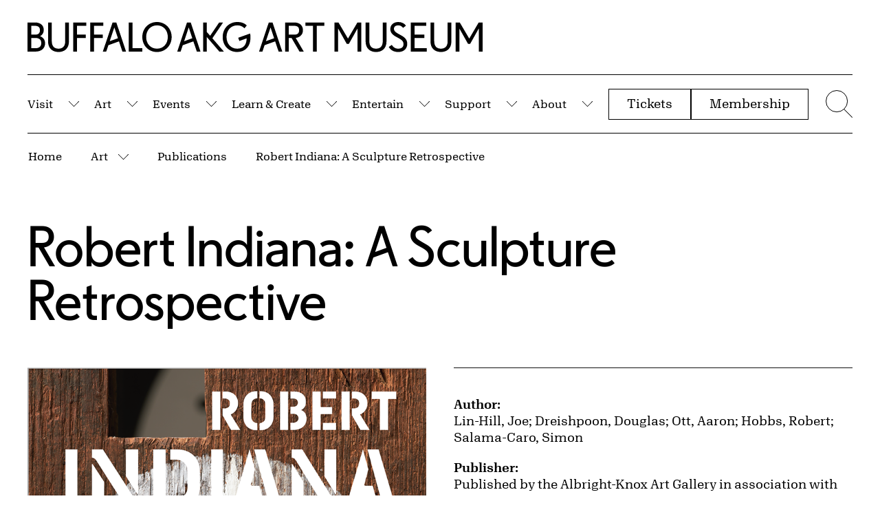

--- FILE ---
content_type: text/css
request_url: https://buffaloakg.org/themes/custom/albrightknox/assets/dist/css/app.css?t9n7ou
body_size: 38972
content:
@charset "UTF-8";a,abbr,acronym,address,applet,article,aside,audio,b,big,blockquote,body,button,canvas,caption,center,cite,code,dd,del,details,dfn,div,dl,dt,em,embed,fieldset,figcaption,figure,footer,form,h1,h2,h3,h4,h5,h6,header,hgroup,html,i,iframe,img,ins,kbd,label,legend,li,mark,menu,nav,object,ol,output,p,pre,q,ruby,s,samp,section,small,span,strike,strong,sub,summary,sup,table,tbody,td,tfoot,th,thead,time,tr,tt,u,ul,var,video{margin:0;padding:0;border:0;font-size:100%;font:inherit;vertical-align:baseline}button,input[type=submit]{border:0;width:auto;overflow:visible;background:0 0;color:inherit;line-height:normal;text-align:inherit;-webkit-font-smoothing:inherit;-moz-osx-font-smoothing:inherit;-webkit-appearance:none}button:hover,input[type=submit]:hover{cursor:pointer}input,select,textarea{font:inherit;font-size:100%;min-height:4.4rem;background-color:#fff;border:.1rem solid #111;border-radius:0;display:block;padding:0 2rem;max-width:100%}article,aside,details,figcaption,figure,footer,header,hgroup,menu,nav,section{display:block}ol,ul{list-style:none}blockquote,q{quotes:none}blockquote:after,blockquote:before,q:after,q:before{content:"";content:none}table{border-collapse:collapse;border-spacing:0}@font-face{font-family:Algebra;font-style:normal;font-weight:400;src:url(../fonts/algebra/Algebra-Regular-Web.woff2) format("woff2"),url(../fonts/algebra/Algebra-Regular-Web.woff) format("woff")}@font-face{font-family:Algebra;font-style:italic;font-weight:400;src:url(../fonts/algebra/Algebra-RegularItalic-Web.woff2) format("woff2"),url(../fonts/algebra/Algebra-RegularItalic-Web.woff) format("woff")}@font-face{font-family:Algebra;font-style:normal;font-weight:600;src:url(../fonts/algebra/Algebra-Medium-Web.woff2) format("woff2"),url(../fonts/algebra/Algebra-Medium-Web.woff) format("woff")}@font-face{font-family:Algebra;font-style:italic;font-weight:600;src:url(../fonts/algebra/AlgebraDisplay-MediumItalic-Web.woff2) format("woff2"),url(../fonts/algebra/AlgebraDisplay-MediumItalic-Web.woff) format("woff")}@font-face{font-family:"AKG Sans";font-style:normal;font-weight:400;src:url(../fonts/akgsans/AKGSans-Regular-Web.woff2) format("woff2"),url(../fonts/akgsans/AKGSans-Regular-Web.woff) format("woff")}@font-face{font-family:"AKG Sans Italic";font-style:italic;font-weight:400;src:url(../fonts/akgsans/AKGSans-RegularItalic-Web.ttf) format("truetype")}:root{font-size:62.5%;--page-header-bkg:#ffffff;--page-header-color:#000000;--swiper-theme-color:$c-black;--swiper-navigation-size:44px}*,:after,:before{box-sizing:border-box;-webkit-font-smoothing:antialiased;-moz-osx-font-smoothing:grayscale}html{box-sizing:border-box}body,html{min-height:100%;width:100%}body{font-family:Algebra,Georgia,serif;font-size:1.7rem;font-size:clamp(1.7rem,1.832vw,2rem);line-height:1.5;font-weight:400;background-color:#fff}em,i{font-style:italic}b,strong{font-weight:700}a{color:inherit;text-decoration:none}div.embedded-entity a,p a{background:linear-gradient(0deg,#111,#111) right bottom/100% .1rem no-repeat;transition:.24s cubic-bezier(.55,.085,0,.99)}div.embedded-entity a:hover,p a:hover{background-size:100% 100%;background-position-x:left;color:#fff}canvas,img,picture,svg,video{display:block;max-width:100%}img{width:auto;height:auto}abbr[title],acronym[title]{text-decoration:none}pre{background-color:rgba(17,17,17,.2);font-size:1.6rem;font-family:ui-monospace,Menlo,Monaco,"Cascadia Mono","Segoe UI Mono","Roboto Mono","Oxygen Mono","Ubuntu Monospace","Source Code Pro","Fira Mono","Droid Sans Mono","Courier New",monospace;padding:3rem}pre pre{background-color:transparent}.f-sans--h1{font-family:"AKG Sans",sans-serif;font-size:5.4rem;font-size:clamp(5.4rem,7.424vw,10rem);line-height:1}.f-sans--h2{font-family:"AKG Sans",sans-serif;font-size:4.6rem;font-size:clamp(4.6rem,7.592vw,11.4rem);line-height:1}.f-sans--h3{font-family:"AKG Sans",sans-serif;font-size:3.4rem;font-size:clamp(4.6rem,6.096vw,8rem);line-height:1}.f-sans--h4{font-family:"AKG Sans",sans-serif;font-size:3.4rem;font-size:clamp(3.4rem,4.764vw,6.5rem);line-height:1.1}.f-sans--h5{font-family:"AKG Sans",sans-serif;font-size:3.6rem;font-size:clamp(3.2rem,4.08vw,5.2rem);line-height:1.1}.f-sans--h6{font-family:"AKG Sans",sans-serif;font-size:1.8rem;font-size:clamp(2.8rem,3.24vw,3.8rem);line-height:1.1}.f-sans--h7,.f-sans--h7>a{font-family:"AKG Sans",sans-serif;font-size:2.3rem;font-size:clamp(2.3rem,2.608vw,3rem);line-height:1.1;font-weight:400}.f-sans--h8{font-family:"AKG Sans",sans-serif;font-size:2.4rem;line-height:1.1}.f-serif--h1{font-family:Algebra,Georgia,serif;font-size:2.8rem;font-size:clamp(2.3rem,3.004vw,3.9rem);line-height:1.35;font-weight:400}.f-serif--h2,div.f-serif--h2 p{font-family:Algebra,Georgia,serif;font-size:2.4rem;font-size:clamp(2.4rem,3.104vw,4rem);line-height:1.5;font-weight:400}.f-serif--h4,div.f-serif--h4 p{font-family:Algebra,Georgia,serif;font-size:1.7rem;line-height:1.4;font-weight:400;font-size:clamp(1.7rem,2.096vw,2.6rem)}.f-serif--h3,div.f-serif--h3 p{font-family:Algebra,Georgia,serif;font-size:3rem;line-height:1.4;font-size:clamp(1.7rem,2.272vw,3rem)}.f-serif--p-large{font-family:Algebra,Georgia,serif;font-size:2.5rem;line-height:1.5;font-weight:400}.f-serif--p-regular{font-family:Algebra,Georgia,serif;font-size:1.7rem;font-size:clamp(1.7rem,1.832vw,2rem);line-height:1.5;font-weight:400}.f-serif--cta{font-family:Algebra,Georgia,serif;font-size:2.2rem;line-height:1.54;font-weight:400;text-transform:uppercase}.f-serif--caption,div.f-serif--caption p{font-family:Algebra,Georgia,serif;font-size:1.3rem;font-size:clamp(1.3rem,1.52vw,1.8rem);line-height:1.36;font-weight:400}.f-serif--caption-tag{font-family:Algebra,Georgia,serif;font-size:1.6rem;line-height:1.25;font-weight:400}.f-serif--caption-photo{font-family:Algebra,Georgia,serif;font-size:1.1rem;font-size:clamp(1.1rem,1.232vw,1.4rem);line-height:1.4}.f-upper{text-transform:uppercase}.f-italic{font-style:italic}.f-bold{font-weight:600}.f-serif-italic{font-family:"AKG Sans Italic",sans-serif;font-style:italic}.f-serif{font-family:"AKG Sans",sans-serif}input:active,input:focus,select:active,select:focus,textarea:active,textarea:focus{border:.1rem solid #111;outline-offset:.4rem}input[type=range]{min-height:0}select{min-width:30rem}select[multiple=multiple],textarea{padding:2rem}.js-form-item input[type=checkbox],.js-form-item input[type=radio]{-webkit-appearance:none;-moz-appearance:none;appearance:none;background:#fff;border:1px solid #111;height:2rem;width:2rem;max-width:2rem;min-height:0;border-radius:1.4rem;vertical-align:text-bottom;position:relative;padding:0;top:clamp(.2rem,.244vw,.3rem);margin:0;flex:0 0 2rem}@media only screen and (min-width:1100px){input,select,textarea{min-height:6.4rem}select{min-width:50rem}.js-form-item input[type=checkbox],.js-form-item input[type=radio]{height:2.8rem;width:2.8rem;max-width:2.8rem;flex:0 0 2.8rem}}.js-form-item input[type=checkbox]{border-radius:0}.js-form-item input[type=checkbox]:checked,.js-form-item input[type=radio]:checked{background-color:#111}input[type=submit]{padding:.7rem 2.6rem .9rem;border:.1rem solid #111;font-size:1.7rem;font-size:clamp(1.7rem,1.788vw,1.9rem);text-decoration:none;line-height:1;font-family:Algebra,Georgia,serif;background:#fff}fieldset .fieldset-legend,label,legend{font-size:1.7rem;font-size:clamp(1.7rem,1.964vw,2.3rem);font-weight:600;margin-bottom:1rem;display:block}fieldset .fieldset-legend.form-required:after,label.form-required:after,legend.form-required:after{content:"*"}fieldset .fieldset-legend.form-required:before,label.form-required:before,legend.form-required:before{content:"Requred: ";clip:rect(0 0 0 0);clip-path:inset(100%);height:1px;overflow:hidden;position:absolute;white-space:nowrap;width:1px}.fieldset-mobile-toggle{display:none}.form-wrapper+.form-wrapper,input[name=form_id]+.form-wrapper{margin-top:4.2rem}.fieldset-wrapper div[data-drupal-field-elements=date-time]:after,.fieldset-wrapper div[data-drupal-field-elements=date-time]:before{content:" ";display:table}.fieldset-wrapper div[data-drupal-field-elements=date-time]:after{clear:both}.fieldset-wrapper div[data-drupal-field-elements=date-time] .form-item{float:left}.fieldset-wrapper div[data-drupal-field-elements=date-time] .form-item+.form-item{margin-left:2rem}.field--widget-boolean-checkbox .form-item,.js-form-type-checkbox,.js-form-type-radio{display:flex}.field--widget-boolean-checkbox .form-item label,.js-form-type-checkbox label,.js-form-type-radio label{margin:0 0 0 2rem;font-weight:400}.field--widget-boolean-checkbox .form-item input,.js-form-type-checkbox input,.js-form-type-radio input{position:relative;top:.5rem}.field--widget-boolean-checkbox .form-item input:hover,.js-form-type-checkbox input:hover,.js-form-type-radio input:hover{cursor:pointer}.js-form-type-checkbox+.js-form-type-checkbox,.js-form-type-radio+.js-form-type-radio{margin-top:2rem}@media only screen and (min-width:750px){.fieldset-wrapper>div{display:flex;flex-wrap:wrap}.fieldset-wrapper>div .js-form-type-checkbox,.fieldset-wrapper>div .js-form-type-radio{flex:1 1 50%}.fieldset-wrapper>div .js-form-type-checkbox:nth-child(2),.fieldset-wrapper>div .js-form-type-radio:nth-child(2){margin-top:0}}.form-item-select-wrapper{position:relative;width:30rem}@media only screen and (min-width:1100px){.form-item-select-wrapper{width:50rem}}.form-item-select-wrapper select{-webkit-appearance:none;-moz-appearance:none;appearance:none}.form-item-select-wrapper select:hover{cursor:pointer}.form-item-select-wrapper__icon{position:absolute;top:2.7rem;right:2.2rem;pointer-events:none}.js-text-format-wrapper .filter-wrapper{display:none}.contact-form>div.js-form-item{margin-bottom:3rem}.contact-form .form-actions{display:flex}.contact-form .js-form-submit+.js-form-submit{margin-left:2rem}.contact-form .js-form-item-copy{margin:4.2rem 0}.contact-form .fieldset-legend-title{display:inline}.contact-form legend{font-family:Algebra,Georgia,serif;font-size:1.7rem;line-height:1.4;font-weight:400;font-size:clamp(1.7rem,2.096vw,2.6rem)}.contact-form .field--type-datetime{flex-wrap:wrap}.contact-form .field--type-datetime h4{flex:1 1 100%;margin-bottom:2rem;font-weight:400}.contact-form .description{margin-top:2rem}@font-face{font-family:swiper-icons;src:url("data:application/font-woff;charset=utf-8;base64, [base64]//wADZ2x5ZgAAAywAAADMAAAD2MHtryVoZWFkAAABbAAAADAAAAA2E2+eoWhoZWEAAAGcAAAAHwAAACQC9gDzaG10eAAAAigAAAAZAAAArgJkABFsb2NhAAAC0AAAAFoAAABaFQAUGG1heHAAAAG8AAAAHwAAACAAcABAbmFtZQAAA/gAAAE5AAACXvFdBwlwb3N0AAAFNAAAAGIAAACE5s74hXjaY2BkYGAAYpf5Hu/j+W2+MnAzMYDAzaX6QjD6/4//Bxj5GA8AuRwMYGkAPywL13jaY2BkYGA88P8Agx4j+/8fQDYfA1AEBWgDAIB2BOoAeNpjYGRgYNBh4GdgYgABEMnIABJzYNADCQAACWgAsQB42mNgYfzCOIGBlYGB0YcxjYGBwR1Kf2WQZGhhYGBiYGVmgAFGBiQQkOaawtDAoMBQxXjg/wEGPcYDDA4wNUA2CCgwsAAAO4EL6gAAeNpj2M0gyAACqxgGNWBkZ2D4/wMA+xkDdgAAAHjaY2BgYGaAYBkGRgYQiAHyGMF8FgYHIM3DwMHABGQrMOgyWDLEM1T9/w8UBfEMgLzE////P/5//f/V/xv+r4eaAAeMbAxwIUYmIMHEgKYAYjUcsDAwsLKxc3BycfPw8jEQA/[base64]/uznmfPFBNODM2K7MTQ45YEAZqGP81AmGGcF3iPqOop0r1SPTaTbVkfUe4HXj97wYE+yNwWYxwWu4v1ugWHgo3S1XdZEVqWM7ET0cfnLGxWfkgR42o2PvWrDMBSFj/IHLaF0zKjRgdiVMwScNRAoWUoH78Y2icB/yIY09An6AH2Bdu/UB+yxopYshQiEvnvu0dURgDt8QeC8PDw7Fpji3fEA4z/PEJ6YOB5hKh4dj3EvXhxPqH/SKUY3rJ7srZ4FZnh1PMAtPhwP6fl2PMJMPDgeQ4rY8YT6Gzao0eAEA409DuggmTnFnOcSCiEiLMgxCiTI6Cq5DZUd3Qmp10vO0LaLTd2cjN4fOumlc7lUYbSQcZFkutRG7g6JKZKy0RmdLY680CDnEJ+UMkpFFe1RN7nxdVpXrC4aTtnaurOnYercZg2YVmLN/d/gczfEimrE/fs/bOuq29Zmn8tloORaXgZgGa78yO9/cnXm2BpaGvq25Dv9S4E9+5SIc9PqupJKhYFSSl47+Qcr1mYNAAAAeNptw0cKwkAAAMDZJA8Q7OUJvkLsPfZ6zFVERPy8qHh2YER+3i/BP83vIBLLySsoKimrqKqpa2hp6+jq6RsYGhmbmJqZSy0sraxtbO3sHRydnEMU4uR6yx7JJXveP7WrDycAAAAAAAH//wACeNpjYGRgYOABYhkgZgJCZgZNBkYGLQZtIJsFLMYAAAw3ALgAeNolizEKgDAQBCchRbC2sFER0YD6qVQiBCv/H9ezGI6Z5XBAw8CBK/m5iQQVauVbXLnOrMZv2oLdKFa8Pjuru2hJzGabmOSLzNMzvutpB3N42mNgZGBg4GKQYzBhYMxJLMlj4GBgAYow/P/PAJJhLM6sSoWKfWCAAwDAjgbRAAB42mNgYGBkAIIbCZo5IPrmUn0hGA0AO8EFTQAA");font-weight:400;font-style:normal}.swiper{margin-left:auto;margin-right:auto;position:relative;overflow:hidden;list-style:none;padding:0;z-index:1}.swiper-vertical>.swiper-wrapper{flex-direction:column}.swiper-wrapper{position:relative;width:100%;height:100%;z-index:1;display:flex;transition-property:transform;box-sizing:content-box}.swiper-android .swiper-slide,.swiper-wrapper{transform:translate3d(0,0,0)}.swiper-pointer-events{touch-action:pan-y}.swiper-pointer-events.swiper-vertical{touch-action:pan-x}.swiper-slide{flex-shrink:0;width:100%;height:100%;position:relative;transition-property:transform}.swiper-slide-invisible-blank{visibility:hidden}.swiper-autoheight,.swiper-autoheight .swiper-slide{height:auto}.swiper-autoheight .swiper-wrapper{align-items:flex-start;transition-property:transform,height}.swiper-backface-hidden .swiper-slide{transform:translateZ(0);backface-visibility:hidden}.swiper-3d,.swiper-3d.swiper-css-mode .swiper-wrapper{perspective:1200px}.swiper-3d .swiper-cube-shadow,.swiper-3d .swiper-slide,.swiper-3d .swiper-slide-shadow,.swiper-3d .swiper-slide-shadow-bottom,.swiper-3d .swiper-slide-shadow-left,.swiper-3d .swiper-slide-shadow-right,.swiper-3d .swiper-slide-shadow-top,.swiper-3d .swiper-wrapper{transform-style:preserve-3d}.swiper-3d .swiper-slide-shadow,.swiper-3d .swiper-slide-shadow-bottom,.swiper-3d .swiper-slide-shadow-left,.swiper-3d .swiper-slide-shadow-right,.swiper-3d .swiper-slide-shadow-top{position:absolute;left:0;top:0;width:100%;height:100%;pointer-events:none;z-index:10}.swiper-3d .swiper-slide-shadow{background:rgba(0,0,0,.15)}.swiper-3d .swiper-slide-shadow-left{background-image:linear-gradient(to left,rgba(0,0,0,.5),rgba(0,0,0,0))}.swiper-3d .swiper-slide-shadow-right{background-image:linear-gradient(to right,rgba(0,0,0,.5),rgba(0,0,0,0))}.swiper-3d .swiper-slide-shadow-top{background-image:linear-gradient(to top,rgba(0,0,0,.5),rgba(0,0,0,0))}.swiper-3d .swiper-slide-shadow-bottom{background-image:linear-gradient(to bottom,rgba(0,0,0,.5),rgba(0,0,0,0))}.swiper-css-mode>.swiper-wrapper{overflow:auto;scrollbar-width:none;-ms-overflow-style:none}.swiper-css-mode>.swiper-wrapper::-webkit-scrollbar{display:none}.swiper-css-mode>.swiper-wrapper>.swiper-slide{scroll-snap-align:start start}.swiper-horizontal.swiper-css-mode>.swiper-wrapper{scroll-snap-type:x mandatory}.swiper-vertical.swiper-css-mode>.swiper-wrapper{scroll-snap-type:y mandatory}.swiper-centered>.swiper-wrapper::before{content:"";flex-shrink:0;order:9999}.swiper-centered.swiper-horizontal>.swiper-wrapper>.swiper-slide:first-child{margin-inline-start:var(--swiper-centered-offset-before)}.swiper-centered.swiper-horizontal>.swiper-wrapper::before{height:100%;min-height:1px;width:var(--swiper-centered-offset-after)}.swiper-centered.swiper-vertical>.swiper-wrapper>.swiper-slide:first-child{margin-block-start:var(--swiper-centered-offset-before)}.swiper-centered.swiper-vertical>.swiper-wrapper::before{width:100%;min-width:1px;height:var(--swiper-centered-offset-after)}.swiper-centered>.swiper-wrapper>.swiper-slide{scroll-snap-align:center center}.swiper-virtual .swiper-slide{backface-visibility:hidden;transform:translateZ(0)}.swiper-virtual.swiper-css-mode .swiper-wrapper::after{content:"";position:absolute;left:0;top:0;pointer-events:none}.swiper-virtual.swiper-css-mode.swiper-horizontal .swiper-wrapper::after{height:1px;width:var(--swiper-virtual-size)}.swiper-virtual.swiper-css-mode.swiper-vertical .swiper-wrapper::after{width:1px;height:var(--swiper-virtual-size)}.swiper-button-next,.swiper-button-prev{position:absolute;top:50%;width:calc(var(--swiper-navigation-size)/ 44 * 27);height:var(--swiper-navigation-size);margin-top:calc(0px - var(--swiper-navigation-size)/ 2);z-index:10;cursor:pointer;display:flex;align-items:center;justify-content:center;color:var(--swiper-navigation-color,var(--swiper-theme-color))}.swiper-button-next.swiper-button-disabled,.swiper-button-prev.swiper-button-disabled{opacity:.35;cursor:auto;pointer-events:none}.swiper-button-next.swiper-button-disabled:focus,.swiper-button-next.swiper-button-disabled:hover,.swiper-button-prev.swiper-button-disabled:focus,.swiper-button-prev.swiper-button-disabled:hover{background-color:transparent;color:#111}.swiper-button-next:after,.swiper-button-prev:after{font-family:swiper-icons;font-size:var(--swiper-navigation-size);text-transform:none!important;letter-spacing:0;text-transform:none;font-variant:initial;line-height:1}.swiper-button-prev,.swiper-rtl .swiper-button-next{left:10px;right:auto}.swiper-button-prev:after,.swiper-rtl .swiper-button-next:after{content:"prev"}.swiper-button-next,.swiper-rtl .swiper-button-prev{right:10px;left:auto}.swiper-button-next:after,.swiper-rtl .swiper-button-prev:after{content:"next"}.swiper-button-lock{display:none}.swiper-pagination{position:absolute;text-align:center;transition:opacity .3s;transform:translate3d(0,0,0);z-index:10}.swiper-pagination.swiper-pagination-hidden{opacity:0}.swiper-horizontal>.swiper-pagination-bullets,.swiper-pagination-bullets.swiper-pagination-horizontal,.swiper-pagination-custom,.swiper-pagination-fraction{bottom:10px;left:0;width:100%}.swiper-pagination-bullets-dynamic{overflow:hidden;font-size:0}.swiper-pagination-bullets-dynamic .swiper-pagination-bullet{transform:scale(.33);position:relative}.swiper-pagination-bullets-dynamic .swiper-pagination-bullet-active,.swiper-pagination-bullets-dynamic .swiper-pagination-bullet-active-main{transform:scale(1)}.swiper-pagination-bullets-dynamic .swiper-pagination-bullet-active-prev{transform:scale(.66)}.swiper-pagination-bullets-dynamic .swiper-pagination-bullet-active-prev-prev{transform:scale(.33)}.swiper-pagination-bullets-dynamic .swiper-pagination-bullet-active-next{transform:scale(.66)}.swiper-pagination-bullets-dynamic .swiper-pagination-bullet-active-next-next{transform:scale(.33)}.swiper-pagination-bullet{width:var(--swiper-pagination-bullet-width,var(--swiper-pagination-bullet-size,8px));height:var(--swiper-pagination-bullet-height,var(--swiper-pagination-bullet-size,8px));display:inline-block;border-radius:50%;background:var(--swiper-pagination-bullet-inactive-color,#000);opacity:var(--swiper-pagination-bullet-inactive-opacity,.2)}button.swiper-pagination-bullet{border:none;margin:0;padding:0;box-shadow:none;-webkit-appearance:none;-moz-appearance:none;appearance:none}.swiper-pagination-clickable .swiper-pagination-bullet{cursor:pointer}.swiper-pagination-bullet:only-child{display:none!important}.swiper-pagination-bullet-active{opacity:var(--swiper-pagination-bullet-opacity,1);background:var(--swiper-pagination-color,var(--swiper-theme-color))}.swiper-pagination-vertical.swiper-pagination-bullets,.swiper-vertical>.swiper-pagination-bullets{right:10px;top:50%;transform:translate3d(0,-50%,0)}.swiper-pagination-vertical.swiper-pagination-bullets .swiper-pagination-bullet,.swiper-vertical>.swiper-pagination-bullets .swiper-pagination-bullet{margin:var(--swiper-pagination-bullet-vertical-gap,6px) 0;display:block}.swiper-pagination-vertical.swiper-pagination-bullets.swiper-pagination-bullets-dynamic,.swiper-vertical>.swiper-pagination-bullets.swiper-pagination-bullets-dynamic{top:50%;transform:translateY(-50%);width:8px}.swiper-pagination-vertical.swiper-pagination-bullets.swiper-pagination-bullets-dynamic .swiper-pagination-bullet,.swiper-vertical>.swiper-pagination-bullets.swiper-pagination-bullets-dynamic .swiper-pagination-bullet{display:inline-block;transition:transform .2s,top .2s}.swiper-horizontal>.swiper-pagination-bullets .swiper-pagination-bullet,.swiper-pagination-horizontal.swiper-pagination-bullets .swiper-pagination-bullet{margin:0 var(--swiper-pagination-bullet-horizontal-gap,4px)}.swiper-horizontal>.swiper-pagination-bullets.swiper-pagination-bullets-dynamic,.swiper-pagination-horizontal.swiper-pagination-bullets.swiper-pagination-bullets-dynamic{left:50%;transform:translateX(-50%);white-space:nowrap}.swiper-horizontal>.swiper-pagination-bullets.swiper-pagination-bullets-dynamic .swiper-pagination-bullet,.swiper-pagination-horizontal.swiper-pagination-bullets.swiper-pagination-bullets-dynamic .swiper-pagination-bullet{transition:transform .2s,left .2s}.swiper-horizontal.swiper-rtl>.swiper-pagination-bullets-dynamic .swiper-pagination-bullet{transition:transform .2s,right .2s}.swiper-pagination-progressbar{background:rgba(0,0,0,.25);position:absolute}.swiper-pagination-progressbar .swiper-pagination-progressbar-fill{background:var(--swiper-pagination-color,var(--swiper-theme-color));position:absolute;left:0;top:0;width:100%;height:100%;transform:scale(0);transform-origin:left top}.swiper-rtl .swiper-pagination-progressbar .swiper-pagination-progressbar-fill{transform-origin:right top}.swiper-horizontal>.swiper-pagination-progressbar,.swiper-pagination-progressbar.swiper-pagination-horizontal,.swiper-pagination-progressbar.swiper-pagination-vertical.swiper-pagination-progressbar-opposite,.swiper-vertical>.swiper-pagination-progressbar.swiper-pagination-progressbar-opposite{width:100%;height:4px;left:0;top:0}.swiper-horizontal>.swiper-pagination-progressbar.swiper-pagination-progressbar-opposite,.swiper-pagination-progressbar.swiper-pagination-horizontal.swiper-pagination-progressbar-opposite,.swiper-pagination-progressbar.swiper-pagination-vertical,.swiper-vertical>.swiper-pagination-progressbar{width:4px;height:100%;left:0;top:0}.swiper-pagination-lock{display:none}.swiper-scrollbar{border-radius:10px;position:relative;-ms-touch-action:none;background:rgba(0,0,0,.1)}.swiper-horizontal>.swiper-scrollbar{position:absolute;left:1%;bottom:3px;z-index:50;height:5px;width:98%}.swiper-vertical>.swiper-scrollbar{position:absolute;right:3px;top:1%;z-index:50;width:5px;height:98%}.swiper-scrollbar-drag{height:100%;width:100%;position:relative;background:rgba(0,0,0,.5);border-radius:10px;left:0;top:0}.swiper-scrollbar-cursor-drag{cursor:move}.swiper-scrollbar-lock{display:none}.swiper-zoom-container{width:100%;height:100%;display:flex;justify-content:center;align-items:center;text-align:center}.swiper-zoom-container>canvas,.swiper-zoom-container>img,.swiper-zoom-container>svg{max-width:100%;max-height:100%;-o-object-fit:contain;object-fit:contain}.swiper-slide-zoomed{cursor:move}.swiper-lazy-preloader{width:42px;height:42px;position:absolute;left:50%;top:50%;margin-left:-21px;margin-top:-21px;z-index:10;transform-origin:50%;box-sizing:border-box;border:4px solid var(--swiper-preloader-color,var(--swiper-theme-color));border-radius:50%;border-top-color:transparent}.swiper-watch-progress .swiper-slide-visible .swiper-lazy-preloader,.swiper:not(.swiper-watch-progress) .swiper-lazy-preloader{animation:1s linear infinite swiper-preloader-spin}.swiper-lazy-preloader-white{--swiper-preloader-color:#fff}.swiper-lazy-preloader-black{--swiper-preloader-color:#000}@keyframes swiper-preloader-spin{0%{transform:rotate(0)}100%{transform:rotate(360deg)}}.swiper .swiper-notification{position:absolute;left:0;top:0;pointer-events:none;opacity:0;z-index:-1000}.swiper-free-mode>.swiper-wrapper{transition-timing-function:ease-out;margin:0 auto}.swiper-grid>.swiper-wrapper{flex-wrap:wrap}.swiper-grid-column>.swiper-wrapper{flex-wrap:wrap;flex-direction:column}.swiper-fade.swiper-free-mode .swiper-slide{transition-timing-function:ease-out}.swiper-fade .swiper-slide{pointer-events:none;transition-property:opacity}.swiper-fade .swiper-slide .swiper-slide{pointer-events:none}.swiper-fade .swiper-slide-active,.swiper-fade .swiper-slide-active .swiper-slide-active{pointer-events:auto}.swiper-cube{overflow:visible}.swiper-cube .swiper-slide{pointer-events:none;backface-visibility:hidden;z-index:1;visibility:hidden;transform-origin:0 0;width:100%;height:100%}.swiper-cube .swiper-slide .swiper-slide{pointer-events:none}.swiper-cube.swiper-rtl .swiper-slide{transform-origin:100% 0}.swiper-cube .swiper-slide-active,.swiper-cube .swiper-slide-active .swiper-slide-active{pointer-events:auto}.swiper-cube .swiper-slide-active,.swiper-cube .swiper-slide-next,.swiper-cube .swiper-slide-next+.swiper-slide,.swiper-cube .swiper-slide-prev{pointer-events:auto;visibility:visible}.swiper-cube .swiper-slide-shadow-bottom,.swiper-cube .swiper-slide-shadow-left,.swiper-cube .swiper-slide-shadow-right,.swiper-cube .swiper-slide-shadow-top{z-index:0;backface-visibility:hidden}.swiper-cube .swiper-cube-shadow{position:absolute;left:0;bottom:0;width:100%;height:100%;opacity:.6;z-index:0}.swiper-cube .swiper-cube-shadow:before{content:"";background:#000;position:absolute;left:0;top:0;bottom:0;right:0;filter:blur(50px)}.swiper-flip{overflow:visible}.swiper-flip .swiper-slide{pointer-events:none;backface-visibility:hidden;z-index:1}.swiper-flip .swiper-slide .swiper-slide{pointer-events:none}.swiper-flip .swiper-slide-active,.swiper-flip .swiper-slide-active .swiper-slide-active{pointer-events:auto}.swiper-flip .swiper-slide-shadow-bottom,.swiper-flip .swiper-slide-shadow-left,.swiper-flip .swiper-slide-shadow-right,.swiper-flip .swiper-slide-shadow-top{z-index:0;backface-visibility:hidden}.swiper-creative .swiper-slide{backface-visibility:hidden;overflow:hidden;transition-property:transform,opacity,height}.swiper-cards{overflow:visible}.swiper-cards .swiper-slide{transform-origin:center bottom;backface-visibility:hidden;overflow:hidden}.o-swiper-controls{display:inline-flex;align-items:center}.o-swiper-controls .swiper-button-disabled{opacity:.5;cursor:default}.o-swiper-controls .swiper-button-lock{display:none}.o-swiper-controls__top-wrapper{position:relative}.o-swiper-controls__top-wrapper .o-swiper-controls{margin-bottom:3.9rem}@media only screen and (min-width:750px){.o-swiper-controls__top-wrapper .o-swiper-controls{position:absolute;top:0;right:0;z-index:2}}.o-swiper-controls__top-wrapper .contextual-region{position:static}.o-swiper-controls__top-header{padding-right:2rem}.o-swiper-control{width:4.5rem;height:4.5rem;border:.1rem solid #111;display:flex;align-items:center;justify-content:center;transition:.24s cubic-bezier(.55,.085,0,.99)}@media only screen and (min-width:1280px){.o-swiper-control{width:5.2rem;height:5.2rem}}.o-swiper-control:focus,.o-swiper-control:hover{cursor:pointer;background-color:#111;color:#fff}.o-swiper-controls__bottom{margin-top:2rem}.o-swiper-control--prev{border-right:0;padding-right:.4rem}.o-swiper-control--next{padding-left:.4rem}.o-swiper-control--autoplay{margin-left:2.4rem}.o-swiper-control--autoplay .swiper-container--autoplay--pause{display:none}.o-swiper-control--autoplay .swiper-container--autoplay--play,.o-swiper-control--autoplay.is-playing .swiper-container--autoplay--pause{display:flex}.o-swiper-control--autoplay.is-playing .swiper-container--autoplay--play{display:none}.o-swiper-overflow-container{overflow:hidden}.o-swiper-overflow-container .swiper{overflow:visible}.o-swiper-overflow-container .o-swiper-container--larger .swiper{overflow:hidden}.o-swiper-overflow-container .swiper-slide{width:auto;max-width:80vw}.swiper-slide--animate{position:relative;z-index:0}.swiper-slide--animate.swiper-slide-active{z-index:1}.swiper-slide__animate-content,.swiper-slide__animate-media{overflow:hidden}.swiper-slide__animate-media-stage{transform:translate3d(-100%,0,0);opacity:0;transition:transform 1s cubic-bezier(.09,.41,.25,1) 1s,opacity .4s cubic-bezier(.55,.085,0,.99) 1s}.swiper-slide-active .swiper-slide__animate-media-stage{transform:translate3d(0,0,0);opacity:1;transition:transform 1s cubic-bezier(.09,.41,.25,1),opacity .4s cubic-bezier(.55,.085,0,.99)}.swiper-slide__animate-content-inner{opacity:0;transition:opacity .3s cubic-bezier(.55,.085,0,.99)}.swiper-slide-active .swiper-slide__animate-content-inner{opacity:1;transition:opacity .3s cubic-bezier(.55,.085,0,.99) .3s}.plyr{--plyr-color-main:$c-black;--plyr-tab-focus-color:$c-black;--plyr-audio-control-color-hover:$c-white;--plyr-audio-control-background-hover:$c-black;--plyr-audio-range-track-background:rgba(17, 17, 17, 0.25);--plyr-menu-color:$c-black;--plyr-range-thumb-height:2rem;--plyr-control-height:6rem}.plyr--audio .plyr__controls{padding:0;margin:3.2rem 0;display:flex;color:#111;flex-wrap:wrap}.plyr--audio .plyr__control{min-width:var(--plyr-control-height);min-height:var(--plyr-control-height);border:.1rem solid #111;border-radius:0;text-align:center}.plyr--audio .plyr__control svg{margin:0 auto}.plyr--audio .plyr__control:active,.plyr--audio .plyr__control:focus,.plyr--audio .plyr__control:hover{background-color:#111;color:#fff}@media only screen and (min-width:750px){.plyr--audio .plyr__controls{flex-wrap:nowrap}}.plyr--audio .plyr__controls__item{margin:0;min-height:6rem}.plyr--audio .plyr__controls__item.plyr__control{flex:0 1 6rem}.plyr--audio .plyr__controls__item.plyr__progress__container{min-height:var(--plyr-control-height);padding:0 calc(var(--plyr-range-thumb-height) * 2) 0 calc(var(--plyr-range-thumb-height) * 1.5);display:inline-flex;align-items:center;margin:0;border:.1rem solid #111;border-left:0;flex:1 1 calc(100% - 6rem)}@media only screen and (min-width:750px){.plyr--audio .plyr__controls__item.plyr__progress__container{flex:1 1 auto}}.plyr--audio .plyr__controls__item.plyr__progress__container input[type=range]{margin-left:-2rem;margin-right:2rem}.plyr--audio .plyr__progress{flex:0 0 100%}.plyr--audio .plyr__controls__item.plyr__time{border-left:.1rem solid #111;border-bottom:.1rem solid #111;min-height:var(--plyr-control-height);min-width:var(--plyr-control-height);display:inline-flex;align-items:center;justify-content:center;margin:0;letter-spacing:0;flex:1 1 auto}@media only screen and (min-width:750px){.plyr--audio .plyr__controls__item.plyr__time{flex:none;border-top:.1rem solid #111;border-left:0}.plyr--audio .plyr__controls__item.plyr__volume{border-top:.1rem solid #111}}.plyr--audio .plyr__controls__item.plyr__volume{border-bottom:.1rem solid #111;max-width:calc(var(--plyr-control-height) * 2);flex:1 1 auto}.plyr--audio .plyr__controls__item.plyr__volume .plyr__control{border:0;border-left:.1rem solid #111;border-right:.1rem solid #111}.plyr--audio .plyr__controls__item.plyr__menu .plyr__control{border-top:0}@media only screen and (min-width:750px){.plyr--audio .plyr__controls__item.plyr__volume .plyr__control{min-height:calc(var(--plyr-control-height) - .2rem);min-width:calc(var(--plyr-control-height) - .2rem)}.plyr--audio .plyr__controls__item.plyr__menu .plyr__control{border-top:.1rem solid #111}}.plyr--audio input[type=range]::-webkit-slider-thumb{border:.1rem solid #111;box-shadow:none}.plyr--audio .plyr__menu__container{color:#111;border:.1rem solid #111;border-bottom:0;margin-bottom:0;border-radius:0;padding:1.2rem 1.6rem;box-shadow:none;right:0;background:var(--plyr-audio-range-track-background)}.plyr--audio .plyr__menu__container:after{display:none}.plyr--audio .plyr__menu__container [role=menu]{padding:0}.plyr--audio .plyr__menu__container .plyr__control--back,.plyr--audio .plyr__menu__container .plyr__control--forward,.plyr--audio .plyr__menu__container .plyr__control[role=menuitemradio]{min-width:0;min-height:0;background-color:#fff}.plyr--audio .plyr__menu__container .plyr__control--back:active,.plyr--audio .plyr__menu__container .plyr__control--back:focus,.plyr--audio .plyr__menu__container .plyr__control--back:hover,.plyr--audio .plyr__menu__container .plyr__control--forward:active,.plyr--audio .plyr__menu__container .plyr__control--forward:focus,.plyr--audio .plyr__menu__container .plyr__control--forward:hover,.plyr--audio .plyr__menu__container .plyr__control[role=menuitemradio]:active,.plyr--audio .plyr__menu__container .plyr__control[role=menuitemradio]:focus,.plyr--audio .plyr__menu__container .plyr__control[role=menuitemradio]:hover{color:#111;background:#fff}.plyr--audio .plyr__menu__container .plyr__control--back{font-weight:600;margin:0 0 1.2rem;width:100%}.plyr--audio .plyr__menu__container .plyr__control--back:before{display:none}.plyr--audio .plyr__menu__container [aria-checked=true]:before{border:.1rem solid #111}.plyr--audio .plyr__menu__container .plyr__control[role=menuitemradio]{margin-top:0}.plyr--audio .plyr__menu__container .plyr__control[role=menuitemradio]:active:before,.plyr--audio .plyr__menu__container .plyr__control[role=menuitemradio]:focus:before,.plyr--audio .plyr__menu__container .plyr__control[role=menuitemradio]:hover:before{border:.1rem solid #111}.plyr--audio .plyr__menu__container .plyr__control[role=menuitemradio]+.plyr__control[role=menuitemradio]{border-top:0}.plyr--audio .plyr__menu__container [aria-checked=true]:after{background:#111}.o-container{width:100%;margin-left:auto;margin-right:auto;max-width:190rem;padding-right:1.8rem;padding-left:1.8rem}@media only screen and (min-width:750px){.o-container{padding-right:4rem;padding-left:4rem}}.o-container--fw{max-width:none}.o-row{display:flex;flex:0 1 auto;flex-direction:row;flex-wrap:wrap;margin-right:-2rem;margin-left:-2rem}.o-row--normal{flex-direction:row}.o-row--reverse{flex-direction:row-reverse}.o-row--start{justify-content:flex-start;text-align:start}.o-row--center{justify-content:center;text-align:center}.o-row--end{justify-content:flex-end;text-align:end}.o-row--top{align-items:flex-start}.o-row--middle{align-items:center}.o-row--bottom{align-items:flex-end}.o-row--around{justify-content:space-around}.o-row--between{justify-content:space-between}.o-col{flex:0 0 auto;padding-right:2rem;padding-left:2rem;width:100%;flex-basis:auto}.o-col-1{flex:0 0 auto;padding-right:2rem;padding-left:2rem;flex-basis:8.3333333333%;max-width:8.3333333333%}.o-col--offset-1{margin-left:8.3333333333%}.o-col-2{flex:0 0 auto;padding-right:2rem;padding-left:2rem;flex-basis:16.6666666667%;max-width:16.6666666667%}.o-col--offset-2{margin-left:16.6666666667%}.o-col-3{flex:0 0 auto;padding-right:2rem;padding-left:2rem;flex-basis:25%;max-width:25%}.o-col--offset-3{margin-left:25%}.o-col-4{flex:0 0 auto;padding-right:2rem;padding-left:2rem;flex-basis:33.3333333333%;max-width:33.3333333333%}.o-col--offset-4{margin-left:33.3333333333%}.o-col-5{flex:0 0 auto;padding-right:2rem;padding-left:2rem;flex-basis:41.6666666667%;max-width:41.6666666667%}.o-col--offset-5{margin-left:41.6666666667%}.o-col-6{flex:0 0 auto;padding-right:2rem;padding-left:2rem;flex-basis:50%;max-width:50%}.o-col--offset-6{margin-left:50%}.o-col-7{flex:0 0 auto;padding-right:2rem;padding-left:2rem;flex-basis:58.3333333333%;max-width:58.3333333333%}.o-col--offset-7{margin-left:58.3333333333%}.o-col-8{flex:0 0 auto;padding-right:2rem;padding-left:2rem;flex-basis:66.6666666667%;max-width:66.6666666667%}.o-col--offset-8{margin-left:66.6666666667%}.o-col-9{flex:0 0 auto;padding-right:2rem;padding-left:2rem;flex-basis:75%;max-width:75%}.o-col--offset-9{margin-left:75%}.o-col-10{flex:0 0 auto;padding-right:2rem;padding-left:2rem;flex-basis:83.3333333333%;max-width:83.3333333333%}.o-col--offset-10{margin-left:83.3333333333%}.o-col-11{flex:0 0 auto;padding-right:2rem;padding-left:2rem;flex-basis:91.6666666667%;max-width:91.6666666667%}.o-col--offset-11{margin-left:91.6666666667%}.o-col-12{flex:0 0 auto;padding-right:2rem;padding-left:2rem;flex-basis:100%;max-width:100%}.o-col--offset-12{margin-left:100%}@media only screen and (min-width:480px){.o-row-xs{display:flex;flex:0 1 auto;flex-direction:row;flex-wrap:wrap;margin-right:-2rem;margin-left:-2rem}.o-row-xs--normal{flex-direction:row}.o-row-xs--reverse{flex-direction:row-reverse}.o-row-xs--start{justify-content:flex-start;text-align:start}.o-row-xs--center{justify-content:center;text-align:center}.o-row-xs--end{justify-content:flex-end;text-align:end}.o-row-xs--top{align-items:flex-start}.o-row-xs--middle{align-items:center}.o-row-xs--bottom{align-items:flex-end}.o-row-xs--around{justify-content:space-around}.o-row-xs--between{justify-content:space-between}.o-col-xs-1{flex-basis:8.3333333333%;max-width:8.3333333333%}.o-col-xs--offset-1{margin-left:8.3333333333%}.o-col-xs-2{flex-basis:16.6666666667%;max-width:16.6666666667%}.o-col-xs--offset-2{margin-left:16.6666666667%}.o-col-xs-3{flex-basis:25%;max-width:25%}.o-col-xs--offset-3{margin-left:25%}.o-col-xs-4{flex-basis:33.3333333333%;max-width:33.3333333333%}.o-col-xs--offset-4{margin-left:33.3333333333%}.o-col-xs-5{flex-basis:41.6666666667%;max-width:41.6666666667%}.o-col-xs--offset-5{margin-left:41.6666666667%}.o-col-xs-6{flex-basis:50%;max-width:50%}.o-col-xs--offset-6{margin-left:50%}.o-col-xs-7{flex-basis:58.3333333333%;max-width:58.3333333333%}.o-col-xs--offset-7{margin-left:58.3333333333%}.o-col-xs-8{flex-basis:66.6666666667%;max-width:66.6666666667%}.o-col-xs--offset-8{margin-left:66.6666666667%}.o-col-xs-9{flex-basis:75%;max-width:75%}.o-col-xs--offset-9{margin-left:75%}.o-col-xs-10{flex-basis:83.3333333333%;max-width:83.3333333333%}.o-col-xs--offset-10{margin-left:83.3333333333%}.o-col-xs-11{flex-basis:91.6666666667%;max-width:91.6666666667%}.o-col-xs--offset-11{margin-left:91.6666666667%}.o-col-xs-12{flex-basis:100%;max-width:100%}.o-col-xs--hide{display:none}.o-col-xs--show{display:block}.o-col-xs--offset-12{margin-left:100%}.o-col-xs{flex:1;width:auto;padding-right:2rem;padding-left:2rem}}@media only screen and (min-width:750px){.o-row-sm{display:flex;flex:0 1 auto;flex-direction:row;flex-wrap:wrap;margin-right:-2rem;margin-left:-2rem}.o-row-sm--normal{flex-direction:row}.o-row-sm--reverse{flex-direction:row-reverse}.o-row-sm--start{justify-content:flex-start;text-align:start}.o-row-sm--center{justify-content:center;text-align:center}.o-row-sm--end{justify-content:flex-end;text-align:end}.o-row-sm--top{align-items:flex-start}.o-row-sm--middle{align-items:center}.o-row-sm--bottom{align-items:flex-end}.o-row-sm--around{justify-content:space-around}.o-row-sm--between{justify-content:space-between}.o-col-sm-1{flex-basis:8.3333333333%;max-width:8.3333333333%}.o-col-sm--offset-1{margin-left:8.3333333333%}.o-col-sm-2{flex-basis:16.6666666667%;max-width:16.6666666667%}.o-col-sm--offset-2{margin-left:16.6666666667%}.o-col-sm-3{flex-basis:25%;max-width:25%}.o-col-sm--offset-3{margin-left:25%}.o-col-sm-4{flex-basis:33.3333333333%;max-width:33.3333333333%}.o-col-sm--offset-4{margin-left:33.3333333333%}.o-col-sm-5{flex-basis:41.6666666667%;max-width:41.6666666667%}.o-col-sm--offset-5{margin-left:41.6666666667%}.o-col-sm-6{flex-basis:50%;max-width:50%}.o-col-sm--offset-6{margin-left:50%}.o-col-sm-7{flex-basis:58.3333333333%;max-width:58.3333333333%}.o-col-sm--offset-7{margin-left:58.3333333333%}.o-col-sm-8{flex-basis:66.6666666667%;max-width:66.6666666667%}.o-col-sm--offset-8{margin-left:66.6666666667%}.o-col-sm-9{flex-basis:75%;max-width:75%}.o-col-sm--offset-9{margin-left:75%}.o-col-sm-10{flex-basis:83.3333333333%;max-width:83.3333333333%}.o-col-sm--offset-10{margin-left:83.3333333333%}.o-col-sm-11{flex-basis:91.6666666667%;max-width:91.6666666667%}.o-col-sm--offset-11{margin-left:91.6666666667%}.o-col-sm-12{flex-basis:100%;max-width:100%}.o-col-sm--hide{display:none}.o-col-sm--show{display:block}.o-col-sm--offset-12{margin-left:100%}.o-col-sm{flex:1;width:auto;padding-right:2rem;padding-left:2rem}}@media only screen and (min-width:1032px){.o-row-sm-md{display:flex;flex:0 1 auto;flex-direction:row;flex-wrap:wrap;margin-right:-2rem;margin-left:-2rem}.o-row-sm-md--normal{flex-direction:row}.o-row-sm-md--reverse{flex-direction:row-reverse}.o-row-sm-md--start{justify-content:flex-start;text-align:start}.o-row-sm-md--center{justify-content:center;text-align:center}.o-row-sm-md--end{justify-content:flex-end;text-align:end}.o-row-sm-md--top{align-items:flex-start}.o-row-sm-md--middle{align-items:center}.o-row-sm-md--bottom{align-items:flex-end}.o-row-sm-md--around{justify-content:space-around}.o-row-sm-md--between{justify-content:space-between}.o-col-sm-md-1{flex-basis:8.3333333333%;max-width:8.3333333333%}.o-col-sm-md--offset-1{margin-left:8.3333333333%}.o-col-sm-md-2{flex-basis:16.6666666667%;max-width:16.6666666667%}.o-col-sm-md--offset-2{margin-left:16.6666666667%}.o-col-sm-md-3{flex-basis:25%;max-width:25%}.o-col-sm-md--offset-3{margin-left:25%}.o-col-sm-md-4{flex-basis:33.3333333333%;max-width:33.3333333333%}.o-col-sm-md--offset-4{margin-left:33.3333333333%}.o-col-sm-md-5{flex-basis:41.6666666667%;max-width:41.6666666667%}.o-col-sm-md--offset-5{margin-left:41.6666666667%}.o-col-sm-md-6{flex-basis:50%;max-width:50%}.o-col-sm-md--offset-6{margin-left:50%}.o-col-sm-md-7{flex-basis:58.3333333333%;max-width:58.3333333333%}.o-col-sm-md--offset-7{margin-left:58.3333333333%}.o-col-sm-md-8{flex-basis:66.6666666667%;max-width:66.6666666667%}.o-col-sm-md--offset-8{margin-left:66.6666666667%}.o-col-sm-md-9{flex-basis:75%;max-width:75%}.o-col-sm-md--offset-9{margin-left:75%}.o-col-sm-md-10{flex-basis:83.3333333333%;max-width:83.3333333333%}.o-col-sm-md--offset-10{margin-left:83.3333333333%}.o-col-sm-md-11{flex-basis:91.6666666667%;max-width:91.6666666667%}.o-col-sm-md--offset-11{margin-left:91.6666666667%}.o-col-sm-md-12{flex-basis:100%;max-width:100%}.o-col-sm-md--hide{display:none}.o-col-sm-md--show{display:block}.o-col-sm-md--offset-12{margin-left:100%}.o-col-sm-md{flex:1;width:auto;padding-right:2rem;padding-left:2rem}}@media only screen and (min-width:1100px){.o-row-md{display:flex;flex:0 1 auto;flex-direction:row;flex-wrap:wrap;margin-right:-2rem;margin-left:-2rem}.o-row-md--normal{flex-direction:row}.o-row-md--reverse{flex-direction:row-reverse}.o-row-md--start{justify-content:flex-start;text-align:start}.o-row-md--center{justify-content:center;text-align:center}.o-row-md--end{justify-content:flex-end;text-align:end}.o-row-md--top{align-items:flex-start}.o-row-md--middle{align-items:center}.o-row-md--bottom{align-items:flex-end}.o-row-md--around{justify-content:space-around}.o-row-md--between{justify-content:space-between}.o-col-md-1{flex-basis:8.3333333333%;max-width:8.3333333333%}.o-col-md--offset-1{margin-left:8.3333333333%}.o-col-md-2{flex-basis:16.6666666667%;max-width:16.6666666667%}.o-col-md--offset-2{margin-left:16.6666666667%}.o-col-md-3{flex-basis:25%;max-width:25%}.o-col-md--offset-3{margin-left:25%}.o-col-md-4{flex-basis:33.3333333333%;max-width:33.3333333333%}.o-col-md--offset-4{margin-left:33.3333333333%}.o-col-md-5{flex-basis:41.6666666667%;max-width:41.6666666667%}.o-col-md--offset-5{margin-left:41.6666666667%}.o-col-md-6{flex-basis:50%;max-width:50%}.o-col-md--offset-6{margin-left:50%}.o-col-md-7{flex-basis:58.3333333333%;max-width:58.3333333333%}.o-col-md--offset-7{margin-left:58.3333333333%}.o-col-md-8{flex-basis:66.6666666667%;max-width:66.6666666667%}.o-col-md--offset-8{margin-left:66.6666666667%}.o-col-md-9{flex-basis:75%;max-width:75%}.o-col-md--offset-9{margin-left:75%}.o-col-md-10{flex-basis:83.3333333333%;max-width:83.3333333333%}.o-col-md--offset-10{margin-left:83.3333333333%}.o-col-md-11{flex-basis:91.6666666667%;max-width:91.6666666667%}.o-col-md--offset-11{margin-left:91.6666666667%}.o-col-md-12{flex-basis:100%;max-width:100%}.o-col-md--hide{display:none}.o-col-md--show{display:block}.o-col-md--offset-12{margin-left:100%}.o-col-md{flex:1;width:auto;padding-right:2rem;padding-left:2rem}}@media only screen and (min-width:1280px){.o-row-lg{display:flex;flex:0 1 auto;flex-direction:row;flex-wrap:wrap;margin-right:-2rem;margin-left:-2rem}.o-row-lg--normal{flex-direction:row}.o-row-lg--reverse{flex-direction:row-reverse}.o-row-lg--start{justify-content:flex-start;text-align:start}.o-row-lg--center{justify-content:center;text-align:center}.o-row-lg--end{justify-content:flex-end;text-align:end}.o-row-lg--top{align-items:flex-start}.o-row-lg--middle{align-items:center}.o-row-lg--bottom{align-items:flex-end}.o-row-lg--around{justify-content:space-around}.o-row-lg--between{justify-content:space-between}.o-col-lg-1{flex-basis:8.3333333333%;max-width:8.3333333333%}.o-col-lg--offset-1{margin-left:8.3333333333%}.o-col-lg-2{flex-basis:16.6666666667%;max-width:16.6666666667%}.o-col-lg--offset-2{margin-left:16.6666666667%}.o-col-lg-3{flex-basis:25%;max-width:25%}.o-col-lg--offset-3{margin-left:25%}.o-col-lg-4{flex-basis:33.3333333333%;max-width:33.3333333333%}.o-col-lg--offset-4{margin-left:33.3333333333%}.o-col-lg-5{flex-basis:41.6666666667%;max-width:41.6666666667%}.o-col-lg--offset-5{margin-left:41.6666666667%}.o-col-lg-6{flex-basis:50%;max-width:50%}.o-col-lg--offset-6{margin-left:50%}.o-col-lg-7{flex-basis:58.3333333333%;max-width:58.3333333333%}.o-col-lg--offset-7{margin-left:58.3333333333%}.o-col-lg-8{flex-basis:66.6666666667%;max-width:66.6666666667%}.o-col-lg--offset-8{margin-left:66.6666666667%}.o-col-lg-9{flex-basis:75%;max-width:75%}.o-col-lg--offset-9{margin-left:75%}.o-col-lg-10{flex-basis:83.3333333333%;max-width:83.3333333333%}.o-col-lg--offset-10{margin-left:83.3333333333%}.o-col-lg-11{flex-basis:91.6666666667%;max-width:91.6666666667%}.o-col-lg--offset-11{margin-left:91.6666666667%}.o-col-lg-12{flex-basis:100%;max-width:100%}.o-col-lg--hide{display:none}.o-col-lg--show{display:block}.o-col-lg--offset-12{margin-left:100%}.o-col-lg{flex:1;width:auto;padding-right:2rem;padding-left:2rem}}.o-btn{padding:.7rem 2.6rem .9rem;border:.1rem solid #111;font-size:1.7rem;font-size:clamp(1.7rem,1.788vw,1.9rem);text-decoration:none;line-height:1;font-family:Algebra,Georgia,serif;background:#fff;transition:.24s cubic-bezier(.55,.085,0,.99);position:relative;z-index:0;display:inline-block}.o-btn:before{content:"";width:0;transition:width .24s cubic-bezier(.55,.085,0,.99);background-color:#111;position:absolute;top:0;left:0;bottom:0;z-index:-1}.o-btn:focus,.o-btn:hover{color:#fff}.o-btn:focus:before,.o-btn:hover:before{width:100%}.o-btn:hover{cursor:pointer}.o-btn--icon,.o-btn--icon>span{display:flex;align-items:center}.o-btn--icon .o-btn__icon-right{margin-right:1.8rem}.o-btn--large{padding:1rem 2.6rem 1.2rem}@media only screen and (min-width:1100px){.o-btn--large{padding:1.6rem 3rem 1.8rem}}@media only screen and (min-width:1280px){.o-btn--large{font-size:2.2rem}}.o-btn-parent a{padding:.7rem 2.6rem .9rem;border:.1rem solid #111;font-size:1.7rem;font-size:clamp(1.7rem,1.788vw,1.9rem);text-decoration:none;line-height:1;font-family:Algebra,Georgia,serif;background:#fff}.o-tag{display:inline-block;padding:1rem 2.6rem 1.2rem;border:.1rem solid #111;font-size:1.7rem;font-size:clamp(1.7rem,1.788vw,1.9rem);text-decoration:none;line-height:1;font-family:Algebra,Georgia,serif;background:#fff}@media only screen and (min-width:1100px){.o-tag{padding:1.6rem 3rem 1.8rem}}@media only screen and (min-width:1280px){.o-tag{font-size:2.2rem}}.c-modal{position:fixed;z-index:9999;top:0;left:0;right:0;bottom:0;display:none;width:100vw;height:100vh;transition:opacity .2s ease-in-out;background:#fff;opacity:0}.c-modal.c-modal--is-open{display:block}.c-modal.c-modal--is-ready{opacity:1}.c-modal__contents{transform:translate3d(0,2rem,0);width:100%;min-height:100%;transition:.2s ease-in-out,background .4s ease-in-out}.c-modal--is-ready .c-modal__contents{transform:translate3d(0,0,0)}.c-modal__close{position:fixed;z-index:2;top:2rem;right:1.8rem;min-width:4.4rem;min-height:4.4rem;display:inline-flex;justify-content:flex-end}.c-modal__close svg{transition:transform .24s cubic-bezier(.55,.085,0,.99)}@media only screen and (min-width:750px){.c-modal__close{right:4rem}}.c-modal__close:hover svg{transform:rotate(180deg)}body.is-locked{overflow:hidden}.o-accordion__button{position:relative;min-height:4.4rem}.o-accordion__panel{display:none}.o-accordion__panel.is-open{display:block}.o-cta-link{font-size:1.6rem;font-family:Algebra,Georgia,serif;font-weight:600;display:inline;position:relative;background:linear-gradient(0deg,#111,#111) left bottom/100% .2rem no-repeat;padding-bottom:.2rem;transition:background .24s cubic-bezier(.55,.085,0,.99)}@media only screen and (min-width:1280px){.o-cta-link{font-size:1.8rem}}.o-cta-link:hover{background:linear-gradient(0deg,#111,#111) left bottom/0 .2rem no-repeat}.o-cta-link-small{font-size:1.3rem;font-family:Algebra,Georgia,serif;font-weight:400;text-decoration:underline}.o-cta-icon-link{font-size:1.6rem;font-family:Algebra,Georgia,serif;font-weight:600;display:inline-flex;align-items:center}@media only screen and (min-width:1280px){.o-cta-icon-link{font-size:1.8rem}}.o-cta-icon-link-parent:hover .o-cta-icon-link .o-cta-icon-link__icon,.o-cta-icon-link:hover .o-cta-icon-link__icon{transform:translate3d(1.2rem,0,0)}.o-cta-icon-link-parent:hover .o-cta-icon-link .o-cta-icon-link__title,.o-cta-icon-link:hover .o-cta-icon-link__title{background-size:100% .1rem}.o-cta-icon-link--left:hover .o-cta-icon-link__icon,.o-cta-icon-link-parent:hover .o-cta-icon-link--left .o-cta-icon-link__icon{transform:translate3d(-1.2rem,0,0)}.o-cta-icon-link__icon{margin-left:1.8rem;transition:transform .24s cubic-bezier(.55,.085,0,.99)}.o-cta-icon-link__title{display:inline-block;background:linear-gradient(0deg,#111,#111) left bottom/0 .1rem no-repeat;transition:.24s cubic-bezier(.55,.085,0,.99)}.o-cta-icon-link--left .o-cta-icon-link__icon{margin-left:0;margin-right:1.8rem}.o-cta-icon-link--left .o-cta-icon-link__icon svg{transform:rotate(180deg)}.o-ambient-video{position:relative;overflow:hidden;opacity:0;color:#fff}.o-ambient-video--can-animate{opacity:1;transition:opacity .24s cubic-bezier(.55,.085,0,.99)}.o-ambient-video__media{position:relative;overflow:hidden}.o-ambient-video__media img{width:100%;height:100%;-o-object-fit:cover;object-fit:cover}.o-ambient-video__media video{position:absolute;top:50%;left:50%;transform:translate3d(-50%,-50%,0);z-index:2;width:100%;height:100%;-o-object-fit:cover;object-fit:cover;-o-object-position:center;object-position:center}.c-hero__media .o-ambient-video__media{aspect-ratio:16/9}.o-ambient-video__toggle{display:flex;width:4.4rem;height:4.4rem;position:absolute;z-index:2;bottom:1rem;right:1rem;color:#111;align-items:center;justify-content:center}.o-ambient-video__toggle:before{content:"";display:block;width:4rem;height:4rem;background-color:#fff;position:absolute;border-radius:50%;transition:.2s;top:50%;left:50%;transform:translate(-50%,-50%);border:.2rem solid #fff}.o-ambient-video__toggle:focus,.o-ambient-video__toggle:hover{cursor:pointer;color:#fff}.o-ambient-video__toggle:focus:before,.o-ambient-video__toggle:hover:before{background-color:#111;width:5rem;height:5rem}.o-ambient-video__toggle span{position:relative;z-index:2}.o-ambient-video__toggle svg{width:auto;height:1.8rem}.o-ambient-video--is-playing img{opacity:0}.o-ambient-video--is-playing .o-ambient-video__icon--pause{display:block}.o-ambient-video--is-playing .o-ambient-video__icon--play{display:none}.o-ambient-video__icon--play{position:relative;left:.1rem}.o-ambient-video--is-paused img{opacity:0}.o-ambient-video--is-paused .o-ambient-video__icon--pause{display:none}.o-ambient-video--is-paused .o-ambient-video__icon--play{display:block}.o-ambient-video__details{display:flex;justify-content:flex-end;margin-top:1.6rem}.o-ambient-video__details--full{justify-content:space-between}.o-ambient-video__details-caption+.o-ambient-video__details-credit{margin-top:.4rem}.o-ambient-video__audio-message{position:absolute;bottom:2.4rem;left:2.4rem;z-index:2}.o-ambient-video--no-motion .o-ambient-video__video-content,.o-ambient-video--no-motion video{display:none!important}.o-ambient-video--no-motion img{display:block!important}.o-ambient-video--no-motion,.o-ambient-video--video-error{opacity:1}.o-ambient-video--no-motion .o-ambient-video__video-content,.o-ambient-video--no-motion video,.o-ambient-video--video-error .o-ambient-video__video-content,.o-ambient-video--video-error video{display:none}.o-card-wide__inner{display:flex;flex-direction:column-reverse;position:relative}.o-card-wide__image{margin-bottom:2rem}.o-card-wide__labels{margin-bottom:1rem;position:relative;z-index:2}.o-card-wide__sub-label{margin-top:2rem}.o-card-wide__date{margin-top:4rem}.o-card-wide__date--small,.o-card-wide__title--small{font-size:1.6rem}@media only screen and (min-width:1280px){.o-card-wide__date--small,.o-card-wide__title--small{font-size:1.8rem}}.o-card-wide.artwork img{max-height:40rem}@media only screen and (min-height:800px){.o-card-wide.artwork img{max-height:50rem}}.o-card-wide__content-link{display:block;max-width:34rem}.o-card-wide__content-link:after{content:"";display:block;position:absolute;top:0;left:0;bottom:0;right:0}.o-card-wide__content--reverse{display:flex;flex-direction:column-reverse}.o-card-wide__missing-image{aspect-ratio:4/3;border:.1rem solid #111;padding:2rem}.o-card-wide__missing-image-inner{margin:0 auto;font-family:Algebra,Georgia,serif;font-size:1.3rem;font-size:clamp(1.3rem,1.52vw,1.8rem);line-height:1.36;font-weight:400}.c-related-artworks__items .o-card-wide__missing-image,.l-artwork--other-artwork-view .o-card-wide__missing-image{min-width:30rem}.o-card-fw{flex-direction:column-reverse}@media only screen and (min-width:750px){.o-card-wide__missing-image{padding:3rem}.o-card-fw{flex-direction:row-reverse}}.o-card-fw__content-flip{display:flex;flex-direction:column-reverse}.o-card-fw__image{margin-bottom:2rem}.o-card-fw__image img{max-height:56rem;width:auto}.o-card-fw__link{margin-top:8rem}@media only screen and (min-width:1100px){.o-card-fw__link{margin-top:12rem}}.o-card-fw__image{margin-top:2rem}@media only screen and (min-width:750px){.o-card-fw__image{margin-bottom:0;margin-top:0}}.o-card-teaser__content{margin-bottom:3rem}@media only screen and (min-width:750px){.o-card-teaser__content{margin-bottom:0}}.o-card-teaser__eyebrow{margin-bottom:2rem}.o-card-teaser__content-inner{max-width:88.8rem}.o-card-teaser__title{margin-bottom:.8rem}.o-card-teaser__title+.o-card-teaser__desc{margin-top:2rem}.o-card-teaser__date{margin:2rem 0 3rem}.o-card-teaser__grade-levels,.o-card-teaser__type{margin:2rem 0}.o-teaser-content-grid__inner{position:relative}.o-teaser-content-grid__image{margin-bottom:2rem}.o-teaser-content-grid__content{max-width:43rem}.o-teaser-content-grid__link:after{content:"";position:absolute;top:0;bottom:0;right:0;left:0;z-index:2}.o-teaser-content-grid__date{margin-top:2rem}.o-teaser-content-grid__eyebrow{font-size:clamp(1.4rem,1.62vw,1.9rem);margin-bottom:3rem}.o-wysiwyg{font-size:clamp(1.7rem,1.832vw,2rem)}.o-wysiwyg p.o-wysiwyg__large-text,.o-wysiwyg.o-wysiwyg--large-intro p:first-child{font-family:Algebra,Georgia,serif;font-size:3rem;line-height:1.4;font-size:clamp(1.7rem,2.272vw,3rem)}.o-wysiwyg p.o-wysiwyg__large-text+blockquote,.o-wysiwyg p.o-wysiwyg__large-text+figure,.o-wysiwyg p.o-wysiwyg__large-text+ol,.o-wysiwyg p.o-wysiwyg__large-text+p:not(.o-wysiwyg__large-text),.o-wysiwyg p.o-wysiwyg__large-text+ul{padding-top:6rem;border-top:.1rem solid #111;margin-bottom:5.2rem}.o-wysiwyg img+p,.o-wysiwyg p+p{margin-top:3.2rem}@media only screen and (min-width:1100px){.o-wysiwyg img+p,.o-wysiwyg p+p{margin-top:4.8rem}}.o-wysiwyg p.o-wysiwyg__large-text+p.o-wysiwyg__large-text{margin-top:6rem}.o-wysiwyg div.embedded-entity a,.o-wysiwyg li a,.o-wysiwyg p a{background:linear-gradient(0deg,#111,#111) right bottom/100% .1rem no-repeat;transition:.24s cubic-bezier(.55,.085,0,.99)}.o-wysiwyg div.embedded-entity a:hover,.o-wysiwyg li a:hover,.o-wysiwyg p a:hover{background-size:100% 100%;background-position-x:left;color:#fff}.o-wysiwyg .embedded-entity,.o-wysiwyg figure,.o-wysiwyg p>img{margin:6.4rem 0}.o-wysiwyg figure{display:table}.o-wysiwyg figure .embedded-entity{margin:0 0 1.2rem}.o-wysiwyg ol,.o-wysiwyg ul{margin:0 .4rem}.o-wysiwyg blockquote+ol,.o-wysiwyg blockquote+ul,.o-wysiwyg figure+ol,.o-wysiwyg figure+ul,.o-wysiwyg p+ol,.o-wysiwyg p+ul{margin-top:3rem}@media only screen and (min-width:1100px){.o-wysiwyg ol,.o-wysiwyg ul{margin:0 .8rem}.o-wysiwyg blockquote+ol,.o-wysiwyg blockquote+ul,.o-wysiwyg figure+ol,.o-wysiwyg figure+ul,.o-wysiwyg p+ol,.o-wysiwyg p+ul{margin-top:6rem}}.o-wysiwyg blockquote+ol.m-top-2,.o-wysiwyg blockquote+ul.m-top-2,.o-wysiwyg figure+ol.m-top-2,.o-wysiwyg figure+ul.m-top-2,.o-wysiwyg p+ol.m-top-2,.o-wysiwyg p+ul.m-top-2{margin-top:2rem}.o-wysiwyg ol+blockquote,.o-wysiwyg ol+figure,.o-wysiwyg ol+p,.o-wysiwyg ul+blockquote,.o-wysiwyg ul+figure,.o-wysiwyg ul+p{margin-top:3rem}@media only screen and (min-width:1100px){.o-wysiwyg ol+blockquote,.o-wysiwyg ol+figure,.o-wysiwyg ol+p,.o-wysiwyg ul+blockquote,.o-wysiwyg ul+figure,.o-wysiwyg ul+p{margin-top:6rem}}.o-wysiwyg ul{list-style-type:disc;padding-left:1.6rem}.o-wysiwyg ul li{padding-left:2rem}.o-wysiwyg ol ol,.o-wysiwyg ol ul,.o-wysiwyg ul ol,.o-wysiwyg ul ul{margin-top:2rem}.o-wysiwyg ol{list-style-type:decimal;padding-left:3.2rem}.o-wysiwyg ol li{padding-left:1rem}.o-wysiwyg li+li{margin-top:2rem}.o-wysiwyg h2{font-family:"AKG Sans",sans-serif;font-size:3.4rem;font-size:clamp(3.4rem,4.764vw,6.5rem);line-height:1.1;margin:0 0 3rem}.o-wysiwyg *+h2{margin-top:5rem}@media only screen and (min-width:1100px){.o-wysiwyg *+h2{margin-top:10rem}}.o-wysiwyg h3{font-family:"AKG Sans",sans-serif;font-size:3.6rem;font-size:clamp(3.2rem,4.08vw,5.2rem);line-height:1.1;margin:3rem 0}.o-wysiwyg *+h3,.o-wysiwyg .embedded-entity+h3{margin-top:5rem}@media only screen and (min-width:1100px){.o-wysiwyg *+h3,.o-wysiwyg .embedded-entity+h3{margin-top:8rem}}.o-wysiwyg h4{font-family:Algebra,Georgia,serif;font-size:3rem;line-height:1.4;font-size:clamp(1.7rem,2.272vw,3rem);font-weight:600;margin:3rem 0 2.2rem}.o-wysiwyg h5{font-family:Algebra,Georgia,serif;font-size:2.5rem;line-height:1.5;font-weight:600;margin:3rem 0 2.2rem}.o-wysiwyg h6{font-size:95%;font-weight:600;margin:3rem 0 2.2rem}.o-wysiwyg pre{font-family:monospace;padding:3rem;margin:3rem 0;white-space:pre-wrap}.o-wysiwyg hr{margin:4rem auto}@media only screen and (min-width:1100px){.o-wysiwyg hr{margin:6rem auto}}.o-wysiwyg blockquote{margin:4rem auto;font-style:italic;padding-left:3rem;border-left:.1rem solid #111}@media only screen and (min-width:1100px){.o-wysiwyg blockquote{margin:6rem auto}}.o-wysiwyg iframe{margin:3rem 0;display:block}.o-wysiwyg .align-left{float:left;padding:0 3rem 1.5rem 0}.o-wysiwyg .align-right{float:right;padding:0 0 1.5rem 3rem}@media only screen and (min-width:750px){.o-wysiwyg .embedded-entity.align-right,.o-wysiwyg figure.align-right,.o-wysiwyg p>img.align-right{float:right;padding:0 0 0 3rem;margin:0 0 1.5rem;max-width:30rem}.o-wysiwyg .embedded-entity.align-right figcaption,.o-wysiwyg figure.align-right figcaption,.o-wysiwyg p>img.align-right figcaption{padding-left:3rem}}@media only screen and (min-width:1100px){.o-wysiwyg .embedded-entity.align-right,.o-wysiwyg figure.align-right,.o-wysiwyg p>img.align-right{max-width:none}}@media only screen and (min-width:750px){.o-wysiwyg .embedded-entity.align-left,.o-wysiwyg figure.align-left,.o-wysiwyg p>img.align-left{float:left;padding:0 3rem 0 0;margin:0 0 1.5rem;max-width:30rem}.o-wysiwyg .embedded-entity.align-left figcaption,.o-wysiwyg figure.align-left figcaption,.o-wysiwyg p>img.align-left figcaption{padding-right:3rem}}.o-wysiwyg .align-left+*,.o-wysiwyg .align-right+*,.o-wysiwyg figure.align-left+*,.o-wysiwyg figure.align-right+*{margin-top:0}.o-wysiwyg figure.align-center{margin-left:auto;margin-right:auto}.o-wysiwyg figure figcaption{font-family:Algebra,Georgia,serif;font-size:1.1rem;font-size:clamp(1.1rem,1.232vw,1.4rem);line-height:1.4;display:table-caption;caption-side:bottom;margin-top:2rem}.o-wysiwyg img{width:revert-layer}.o-wysiwyg--large{font-size:clamp(1.7rem,1.964vw,2.3rem)}.o-wysiwyg--large *+ol,.o-wysiwyg--large *+ul,.o-wysiwyg--large ol+*,.o-wysiwyg--large ul+*{margin-top:3rem}.o-masonry-items{transition:opacity .24s cubic-bezier(.55,.085,0,.99) .6s}.o-masonry-items.images-loading{opacity:0;transition:opacity}.c-skip-content{clip:rect(0 0 0 0);clip-path:inset(100%);height:1px;overflow:hidden;position:absolute;white-space:nowrap;width:1px}.c-skip-content:active,.c-skip-content:focus{clip:auto!important;clip-path:none;height:auto;overflow:visible;white-space:normal;width:auto;position:fixed;top:0;left:0;padding:1.6rem 2rem;font-size:1.6rem;background-color:#fff;border-left:.1rem solid #111;border-bottom:.1rem solid #111}.site-header{position:relative;background-color:var(--page-header-bkg);color:var(--page-header-color);z-index:8}.site-header__logo svg{display:block;width:100%;height:auto}.site-header__logo-inner{margin:1.5rem 0 0;padding:1.5rem 0;border-bottom:.1rem solid var(--page-header-color)}@media only screen and (min-width:1032px){.site-header__logo-inner{margin:0;padding:3.2rem 0}}.site-header__logo-inner a{display:block;max-width:66.2rem}.site-header__logo-desktop{display:none}@media only screen and (min-width:620px){.site-header__logo-desktop{display:inline}.site-header__logo-mobile{display:none}}.site-header__logo-inner--home a{max-width:none}.site-header__toggle--open{display:none}.is-open .site-header__toggle--open,.site-header__toggle--closed{display:inline-block}.is-open .site-header__toggle--closed{display:none}.site-header__menu{position:relative}.site-header__menu-bar{padding:1.5rem 0;border-bottom:.1rem solid var(--page-header-color);display:flex;justify-content:space-between}.site-header__menu-bar,.site-header__menu-bar-menu ul,.site-header__menu-bar-right{display:flex;justify-content:space-between;align-items:center}.site-header__menu-bar-menu ul,.site-scroll-nav__utility ul{margin-right:2rem}.site-header__toggle--mobile-menu{min-height:4.4rem;font-size:1.8rem}@media only screen and (min-width:1032px){.site-header__menu-bar{padding:0}.site-header__toggle--mobile-menu{display:none}}.site-header__toggle-search{min-width:4.4rem;min-height:4.4rem;display:inline-flex;justify-content:flex-end;align-items:center}.site-header__toggle-search svg{width:3.2rem;height:auto;transition:.24s cubic-bezier(.55,.085,0,.99)}.site-header__toggle-search svg circle,.site-header__toggle-search svg line{stroke:var(--page-header-color)}.menu-utility .contextual{top:20px}.menu-utility .contextual .contextual-links{display:none}.menu-utility .contextual.open .contextual-links{display:block}.menu-utility ul:not(.contextual-links) a{padding:.7rem 2.6rem .9rem;border:.1rem solid #111;font-size:1.7rem;font-size:clamp(1.7rem,1.788vw,1.9rem);text-decoration:none;line-height:1;font-family:Algebra,Georgia,serif;background:0 0;display:block;color:var(--page-header-color);transition:.24s cubic-bezier(.55,.085,0,.99);overflow:hidden;position:relative;z-index:1;line-height:unset;border-color:var(--page-header-color)}.menu-utility ul:not(.contextual-links) a>span{position:relative;z-index:1}.menu-utility ul:not(.contextual-links) a::before{content:"";transition:.24s cubic-bezier(.55,.085,0,.99);background-color:#111;display:block;position:absolute;top:0;left:0;bottom:0;width:100%;transform:translate3d(0,100%,0);z-index:0}.menu-utility ul:not(.contextual-links) a:hover{color:var(--page-header-bkg)}.menu-utility ul:not(.contextual-links) a:hover::before{transform:translate3d(0,0,0);background-color:var(--page-header-color)}.site-header__mobile-primary{position:absolute;top:100%;left:0;z-index:9999;width:100%;visibility:hidden;opacity:0;transform:translate3d(0,2rem,0);transition:.24s cubic-bezier(.55,.085,0,.99)}.site-header__mobile-primary.is-open{visibility:visible;opacity:1;transform:translate3d(0,0,0)}@media only screen and (min-width:1032px){.menu-utility ul:not(.contextual-links) a{font-size:1.5rem}.site-header__mobile-primary{position:static;top:auto;left:auto;z-index:1;visibility:visible;opacity:1;transform:translate3d(0,0,0);transition:none}}.site-header__mobile-primary-inner{padding:1.2rem 1.8rem 2.4rem;background-color:var(--page-header-bkg);margin-bottom:1.6rem;position:relative}@media only screen and (min-width:750px){.site-header__mobile-primary-inner{padding-left:4rem;padding-right:4rem;position:static}}.site-header__mobile-primary-inner:after{content:"";display:block;height:1.6rem;width:100%;position:absolute;top:100%;left:0;background:linear-gradient(180deg,rgba(17,17,17,.75) 0,rgba(17,17,17,0) 100%)}.site-header__mobile-primary-inner .site-menu__dropdown-panel{background-color:var(--page-header-bkg);color:var(--page-header-color)}.site-menu__menu-items a{font-size:1.8rem}@media only screen and (min-width:1032px){.site-header__mobile-primary-inner{padding:0;background-color:transparent;margin-bottom:0}.site-header__mobile-primary-inner:after{display:none}.site-menu__menu-items a{font-size:1.5rem}.site-menu__menu-items--parent{display:flex}}@media only screen and (min-width:1280px){.site-header__toggle-search svg{width:auto}.menu-utility ul:not(.contextual-links) a{font-size:1.8rem}.site-menu__menu-items a{font-size:1.6rem}}@media only screen and (min-width:1400px){.site-menu__menu-items a{font-size:1.8rem}}.site-menu__menu-item{display:block}.site-menu__menu-item--child{padding:1rem 0}.site-menu__menu-item--parent{padding:1rem 0}.site-menu__menu-item--parent .link-is-open{text-decoration:underline}@media only screen and (min-width:1032px){.site-menu__menu-item--child{display:flex}.site-menu__menu-item--child:first-child{padding-top:0}.site-menu__menu-item--child a{display:block}.site-menu__menu-item--parent{padding:2rem 0}.site-menu__menu-item--parent .link-is-open{text-decoration:none}.site-menu__menu-item--parent:first-child .site-menu__menu-item-link{margin-left:0}}.site-menu__menu-item-inner{display:inline-flex;align-items:center}.site-menu__menu-item-link{margin-right:.8rem}@media only screen and (min-width:750px){.site-menu__menu-item-link{margin-right:0}}@media only screen and (min-width:1280px){.site-menu__menu-item-link{margin:0 .8rem}}.site-menu__dropdown-toggle{width:4.4rem;height:4.4rem;display:flex;align-items:center}.site-menu__dropdown-toggle svg{transition:.24s cubic-bezier(.55,.085,0,.99)}.site-menu__dropdown-toggle.is-open svg{transform:rotate(180deg)}.site-menu__dropdown-toggle-icon{margin-left:1.2rem}.site-menu__dropdown-panel{display:none;transition:.24s cubic-bezier(.55,.085,0,.99);overflow:hidden;z-index:999}.site-menu__dropdown-panel.is-open{display:block;opacity:1}@media only screen and (min-width:1032px){body:not(.is-touch-device) .site-menu__dropdown-toggle{color:var(--page-header-color);transition:color .24s cubic-bezier(.55,.085,0,.99);display:inline-flex;align-items:center;justify-content:center;position:relative}body:not(.is-touch-device) .site-menu__dropdown-toggle:after{content:"";display:block;position:absolute;top:.6rem;left:.6rem;right:.6rem;bottom:.6rem;border:.1rem solid transparent;transition:border-color .24s cubic-bezier(.55,.085,0,.99)}body:not(.is-touch-device) .site-menu__dropdown-toggle.is-open,body:not(.is-touch-device) .site-menu__dropdown-toggle:active,body:not(.is-touch-device) .site-menu__dropdown-toggle:focus{color:#111}body:not(.is-touch-device) .site-menu__dropdown-toggle.is-open:after,body:not(.is-touch-device) .site-menu__dropdown-toggle:active:after,body:not(.is-touch-device) .site-menu__dropdown-toggle:focus:after{border-color:#111}body.is-touch-device .site-menu__dropdown-toggle{padding-left:.5rem}.site-menu__dropdown-toggle-icon{margin-left:0}.site-menu__dropdown-panel{position:absolute;top:calc(100% + .1rem);left:-4rem;right:-4rem;width:100vw;background-color:#fff;transform:translate3d(0,0,0);opacity:0;transition:.1s cubic-bezier(.55,.085,0,.99)}li.site-menu__menu-item--parent.is-hovered .site-menu__dropdown-panel{display:block;z-index:9;opacity:1;transition:.1s cubic-bezier(.55,.085,0,.99) .1s}li.site-menu__menu-item--parent.is-hovered-animate .site-menu__dropdown-panel{opacity:1}}.site-menu__dropdown-title,.site-menu__dropdown-title a{font-family:"AKG Sans",sans-serif;font-size:2.3rem;line-height:1.1;font-weight:400;font-size:clamp(2.8rem,2.888vw,3rem);margin-bottom:1rem}.site-menu__dropdown-panel-inner{margin-top:2rem;border-top:.1rem solid var(--page-header-color);border-bottom:.1rem solid var(--page-header-color);padding:2rem 0;margin-bottom:1rem}@media only screen and (min-width:1032px){.site-menu__dropdown-panel-inner{padding:4rem;display:flex;margin-top:0;margin-bottom:0;border-top:0;opacity:1;transition:none}.site-menu__dropdown-panel-menu{display:flex;flex:1 1 50%}.site-menu__dropdown-panel-menu .site-menu__dropdown-title{width:40%;max-width:28rem}.site-menu__dropdown-panel-menu .site-menu__menu-items{padding-left:3.2rem;padding-top:.4rem}}.site-menu__dropdown-panel-block{margin-top:1rem;padding-top:2rem;border-top:.1rem solid var(--page-header-color)}@media only screen and (min-width:1032px){.site-menu__dropdown-panel-block{border-top:0;margin-top:0;padding-top:0;padding-left:3.2rem;border-left:.1rem solid var(--page-header-color);flex:1 1 50%}}.site-menu__dropdown-panel-block .site-menu__dropdown-title,.site-menu__dropdown-panel-block figure{margin-bottom:2rem}.dropdown-panel__image{margin-top:3.2rem}.dropdown-panel__content{font-size:1.7rem}@media only screen and (min-width:1100px){.o-wysiwyg .embedded-entity.align-left,.o-wysiwyg figure.align-left,.o-wysiwyg p>img.align-left{max-width:none}.dropdown-panel{display:flex}.dropdown-panel__image{flex:1 1 50%;margin-top:0}.dropdown-panel__content{flex:1 1 50%;padding-right:2rem}.site-scroll-nav .site-menu__dropdown-panel{top:100%}}.site-scroll-nav{display:none}@media only screen and (min-width:1032px){.dropdown-panel__content{font-size:1.9rem}.site-scroll-nav{position:fixed;top:0;left:0;width:100%;z-index:999;display:block;visibility:hidden;transform:translate3d(0,-100%,0);transition:transform .24s ease-in-out;background-color:#fff}.site-scroll-nav.is-ready{visibility:visible}.site-scroll-nav.can-animate{transform:translate3d(0,0,0)}}.site-scroll-nav__inner,.site-scroll-nav__left,.site-scroll-nav__right{display:flex;align-items:center}.site-scroll-nav__inner{justify-content:space-between;border-bottom:.1rem solid #111}.site-scroll-nav__logo-link{max-width:8.4rem}.site-scroll-nav__logo-link svg{width:100%;height:auto}.site-scroll-nav__menu{padding-left:1.6rem}@media only screen and (min-width:1280px){.site-scroll-nav__menu{padding-left:3rem}}.site-scroll-nav__menu .site-menu__dropdown-panel{left:0}.site-scroll-nav__menu .site-menu__menu-item-inner a{font-size:1.6rem}@media only screen and (min-width:1400px){.site-scroll-nav__menu .site-menu__menu-item-inner a{font-size:1.8rem}.site-scroll-nav__menu{padding-left:6rem}}.site-scroll-nav__menu .site-menu__dropdown-toggle{display:none!important}.site-scroll-nav__menu .site-menu__menu-item--parent{padding-right:2rem}.site-scroll-nav__menu .site-menu__menu-item--parent:last-child{padding-right:0}.site-search-menu,.site-search-menu input{background-color:var(--page-header-bkg);color:var(--page-header-color)}.site-search-menu ::-moz-placeholder{color:var(--page-header-color)}.site-search-menu ::placeholder{color:var(--page-header-color)}.site-search-menu__close{position:absolute;top:2.6rem;right:2rem}.site-search-menu__content{padding-top:11rem}.site-search-menu__content form{display:flex;margin:0 0 6rem}.site-search-menu__content input{min-height:5.4rem;border-color:var(--page-header-color)}@media only screen and (min-width:1032px){.site-search-menu__content input{min-height:6.4rem}}.site-search-menu__content .form-item-keys{flex:1 1 auto}.site-search-menu__content .form-item-keys input{border-right:0;display:block;width:100%}.site-search-menu__content .form-actions input{color:transparent;background-image:url("data:image/svg+xml,%3Csvg width='39' height='40' viewBox='0 0 39 40' fill='none' xmlns='http://www.w3.org/2000/svg'%3E%3Ccircle cx='16.0855' cy='16.0855' r='15.5855' stroke='black'/%3E%3Cline y1='-0.5' x2='17.215' y2='-0.5' transform='matrix(0.707105 0.707109 -0.707105 0.707109 26.0859 27.8281)' stroke='black'/%3E%3C/svg%3E");background-repeat:no-repeat;background-size:2.4rem;background-position:center;transition:background-color .24s cubic-bezier(.55,.085,0,.99);width:4.4rem}.site-search-menu__content .form-actions input:focus,.site-search-menu__content .form-actions input:hover{background-color:#111;background-image:url("data:image/svg+xml,%3Csvg width='39' height='40' viewBox='0 0 39 40' fill='none' xmlns='http://www.w3.org/2000/svg'%3E%3Ccircle cx='16.0855' cy='16.0855' r='15.5855' stroke='white'/%3E%3Cline y1='-0.5' x2='17.215' y2='-0.5' transform='matrix(0.707105 0.707109 -0.707105 0.707109 26.0859 27.8281)' stroke='white'/%3E%3C/svg%3E")}.icon-color-white .site-search-menu__content .form-actions input{color:transparent;background-image:url("data:image/svg+xml,%3Csvg width='39' height='40' viewBox='0 0 39 40' fill='none' xmlns='http://www.w3.org/2000/svg'%3E%3Ccircle cx='16.0855' cy='16.0855' r='15.5855' stroke='white'/%3E%3Cline y1='-0.5' x2='17.215' y2='-0.5' transform='matrix(0.707105 0.707109 -0.707105 0.707109 26.0859 27.8281)' stroke='white'/%3E%3C/svg%3E");background-repeat:no-repeat;background-size:2.4rem;background-position:center;transition:background-color .24s cubic-bezier(.55,.085,0,.99);width:4.4rem}@media only screen and (min-width:750px){.site-search-menu__close{top:3.2rem;right:4.3rem}.icon-color-white .site-search-menu__content .form-actions input,.site-search-menu__content .form-actions input{width:6.4rem;background-size:3rem}}.icon-color-white .site-search-menu__content .form-actions input:focus,.icon-color-white .site-search-menu__content .form-actions input:hover{background-color:var(--page-header-color);background-image:url("data:image/svg+xml,%3Csvg width='39' height='40' viewBox='0 0 39 40' fill='none' xmlns='http://www.w3.org/2000/svg'%3E%3Ccircle cx='16.0855' cy='16.0855' r='15.5855' stroke='black'/%3E%3Cline y1='-0.5' x2='17.215' y2='-0.5' transform='matrix(0.707105 0.707109 -0.707105 0.707109 26.0859 27.8281)' stroke='black'/%3E%3C/svg%3E")}.site-footer{padding:4.2rem 0}@media only screen and (min-width:1100px){.site-search-menu__content input{min-height:7.7rem}.site-search-menu__content .form-actions input{width:7.7rem}.site-footer__inner{display:flex;border-top:.1rem solid #111;padding-top:3rem}}.site-footer__info{border-top:.1rem solid #111;border-bottom:.1rem solid #111;margin-bottom:3.2rem;padding-top:2.4rem}@media only screen and (min-width:1032px){.site-footer__info{display:flex;flex-wrap:wrap}}@media only screen and (min-width:1100px){.site-footer__info{padding:0;flex:1 1 60%;border-top:0;border-bottom:0;margin:0}}.site-footer__info-logo{margin-bottom:3.4rem}@media only screen and (min-width:1100px){.site-footer__info-logo{margin-bottom:6.8rem}}.site-footer__info-logo-link{max-width:16rem}.site-footer__info-content{margin-bottom:4.2rem}.site-footer__info-content p+p{margin-top:2.4rem}.site-footer__info-credit{margin-bottom:3rem;padding-bottom:4.2rem;border-bottom:.1rem solid #111}@media only screen and (min-width:1100px){.site-footer__info-credit{margin:0}}.site-footer__info-credit img{max-width:11rem}@media only screen and (min-width:1032px){.site-footer__info-logo{flex:1 1 100%}.site-footer__info-logo-link{max-width:30rem}.site-footer__info-content-wrapper{flex:1 1 50%}.site-footer__info-credit{border-bottom:0;padding:0}.site-footer__info-nav{flex:0 0 50%;margin-top:-2.4rem}}.site-footer__info-nav .menu.level0{display:flex;flex-wrap:wrap;margin-bottom:4.2rem}.site-footer__info-nav .menu.level0 li{flex:0 0 50%;padding:1.2rem 1.6rem 1.2rem 0}@media only screen and (min-width:750px){.site-footer__info-nav .menu.level0 li{flex:0 0 33%;padding:.8rem 1.6rem .8rem 0}}@media only screen and (min-width:1032px){.site-footer__info-nav .menu.level0 li{flex:0 0 50%}}.site-footer__info-nav .menu.level0 a{font-size:1.7rem}.site-footer__info-nav ul ul{display:none}.site-footer__newsletter{margin-bottom:4.2rem}@media only screen and (min-width:1100px){.site-footer__info-nav .menu.level0{display:block;margin:0;padding-left:6.4rem}.site-footer__action{flex:1 1 40%;margin-top:14.6rem}.site-footer__newsletter{margin-top:0}}.block-newsletter__intro{margin-bottom:4.2rem}.block-newsletter__title{margin-bottom:1.6rem}.block-newsletter__form-contents{position:relative}.block-newsletter__form-contents label{position:absolute;left:1.6rem;top:1.2rem;transition:.24s cubic-bezier(.55,.085,0,.99);pointer-events:none;font-size:1.7rem}.block-newsletter__form-contents.o-fancy-form-item--has-focus label,.block-newsletter__form-contents.o-fancy-form-item--has-value label{transform:translate3d(0,-3.6rem,0)}@media only screen and (min-width:1032px){.block-newsletter__form-contents label{height:7.2rem;font-size:1.9rem;top:2.2rem}.block-newsletter__form-contents.o-fancy-form-item--has-focus label,.block-newsletter__form-contents.o-fancy-form-item--has-value label{transform:translate3d(0,-5.4rem,0)}}.block-newsletter__form-contents input{display:block;border-radius:0;border:.1rem solid #111;padding:0 4.4rem 0 1.6rem;height:4.4rem;width:100%;font-size:1.7rem}@media only screen and (min-width:1032px){.block-newsletter__form-contents input{height:7.2rem;font-size:1.9rem;padding-right:7.2rem}}.block-newsletter__form-contents button{position:absolute;right:0;top:0;width:4.4rem;height:4.4rem;display:flex;align-items:center;justify-content:center;border:.1rem solid #111;transition:.24s cubic-bezier(.55,.085,0,.99)}.block-newsletter__form-contents button:hover{color:#fff;background-color:#111}.site-footer__social .block-title{clip:rect(0 0 0 0);clip-path:inset(100%);height:1px;overflow:hidden;position:absolute;white-space:nowrap;width:1px}.social-menu{display:flex}.social-menu__item{margin-right:3rem}.social-menu__link{width:4.4rem;height:4.4rem;background-color:#111;display:flex;align-items:center;justify-content:center;border-radius:50%;color:#fff}.social-menu__link--fb .social-menu__icon{position:relative;left:-.1rem}.site-footer__copyright{padding:3rem 0 0;font-size:1.2rem}.p-bundle--border{margin-top:3rem;margin-bottom:3rem}.p-bundle--border .p-bundle--border-child{border-top:.1rem solid #111;padding-top:3rem}.p-bundle--border .p-bundle--border-child.o-container,.p-bundle--border .p-bundle--border-child.o-row{position:relative;border:0}.p-bundle--border .p-bundle--border-child.o-container:after,.p-bundle--border .p-bundle--border-child.o-row:after{content:"";position:absolute;top:0;left:2rem;right:2rem;height:.1rem;background-color:#111}.p-bundle--border .p-bundle--border-child.o-container:after{left:1.8rem;right:1.8rem}@media only screen and (min-width:750px){.p-bundle--border{margin-top:4rem;margin-bottom:6rem}.p-bundle--border .p-bundle--border-child{padding-top:6rem}.p-bundle--border .p-bundle--border-child.o-container:after{left:4rem;right:4rem}}.p-bundle--border .p-bundle--border-child-pb{padding-bottom:6rem}.p-bundle--border--first{margin-top:0}.p-bundle--border--first .p-bundle--border-child:after{display:none}.p-bundle__header{margin-bottom:3rem}@media only screen and (min-width:750px){.p-bundle__header{margin-bottom:5rem;max-width:83.33333%}}.p-bundle--border--small .p-bundle--border-child{padding-top:3.5rem}.p-bundle--border--small .p-bundle--border-child-pb{padding-bottom:3.5rem}.p-bundle__header-title{margin-bottom:3rem}.p-bundle__header-subtitle{margin-bottom:1.2rem}.p-bundle__header-links{margin-top:3rem}.p-bundle__header-links a+a{margin-left:1.2rem}.p-bundle__header-desc{max-width:90rem}.p-bundle__header-links--small{margin-top:1.6rem}.p-bundle__header-links--small a+a{margin-left:1.2rem}.p-bundle__no-first-border>:first-child .p-bundle--border:first-of-type .p-bundle--border-child:after{display:none}.p-bundle--border.c-body-text .p-bundle--border-child{padding-top:3rem}.p-bundle--border.c-body-text .p-bundle--border-child.o-container:after,.p-bundle--border.c-body-text .p-bundle--border-child.o-row:after,.p-bundle--border.c-body-text+.p-bundle--border .p-bundle--border-child.o-container:after,.p-bundle--border.c-body-text+.p-bundle--border .p-bundle--border-child.o-row:after{display:none;content:none}.c-featured-text p a{background-size:100% .2rem;backface-visibility:hidden}.c-featured-text p a:hover{background-size:100% 100%}.c-featured-text--plan-a-trip{margin:4.8rem 0}@media only screen and (min-width:750px){.c-featured-text--plan-a-trip{margin-bottom:6.4rem}}.c-current-exhibitions__header{margin-bottom:6rem}.c-current-exhibitions__links{margin-top:2.2rem}.c-home-page-hero{margin:3.6rem 0}.c-home-page-hero__slides{position:relative}.c-home-page-hero__slides .o-swiper-controls{position:absolute;left:0;padding-top:2rem;z-index:3}@media only screen and (min-width:750px){.c-home-page-hero{margin:3.6rem 0 6rem}.c-home-page-hero__slides .o-swiper-controls{padding-top:5rem;right:0;left:auto}}.c-home-page-hero-video .o-ambient-video__media video{position:static;transform:none}.p-home-page-hero-slide__content{margin-top:8.5rem}.p-home-page-hero-slide__title{margin-bottom:.8rem}@media only screen and (min-width:750px){.p-home-page-hero-slide__content{max-width:calc(100% - 22rem);margin-top:4rem}.p-home-page-hero-slide__title{margin-bottom:3.2rem}}.p-home-page-hero-slide__links{margin-top:3.2rem}@media only screen and (min-width:750px){.p-home-page-hero-slide__links{margin-top:6.4rem}}.c-upcoming-events__cta{margin-top:2rem}.c-360-callout__image{margin-bottom:4rem}.c-360-callout__text{margin-top:2rem}@media only screen and (min-width:750px){.c-360-callout__image{margin-bottom:0}.c-360-callout__text{margin-top:4rem}}.c-360-callout__links{margin-top:6rem}.c-full-width-callout__image{margin-bottom:4rem}@media only screen and (min-width:750px){.c-360-callout__links{margin-top:4rem}.c-full-width-callout__image{margin-bottom:0}}.c-full-width-callout__image-link{margin-top:1rem}.c-full-width-callout__text{margin-top:2rem}@media only screen and (min-width:750px){.c-full-width-callout__text{margin-top:4rem}}.c-full-width-callout__links{margin-top:4rem}.c-content-callout-carousel__inner{gap:6rem}.c-content-callout-carousel__inner.left{flex-direction:column-reverse}@media only screen and (min-width:1100px){.p-home-page-hero-slide__content{max-width:calc(100% - 24rem)}.c-content-callout-carousel__inner{gap:0}.c-content-callout-carousel__inner.left{flex-direction:row-reverse}}.c-content-callout-carousel__title{margin-top:2rem}.c-content-callout-carousel__image{position:relative;display:inline-block}.c-content-callout-carousel__image-link{position:absolute;bottom:0;left:0;background-color:rgba(0,0,0,.5);color:#fff;padding:10px;font-size:16px;font-weight:700}.c-content-callout-carousel__text{margin-top:2rem}.c-content-callout-carousel__links,c-content-callout-carousel__slide{margin-top:4rem}.c-content-callout-carousel__slides{position:relative}.c-content-callout-carousel__slides .o-swiper-controls{position:absolute;right:0;left:auto;bottom:0;z-index:3}.c-full-width-bg-callout{position:relative}.c-full-width-bg-callout__inner{position:relative;z-index:2;align-items:flex-end;padding-bottom:4.8rem;padding-top:4.8rem}@media only screen and (min-width:1032px){.block-newsletter__form-contents button{width:7.2rem;height:7.2rem}.c-full-width-bg-callout__inner{padding-bottom:6rem;padding-top:6rem}.c-informational-callout__items .c-collection-callout-item:nth-child(-n+3){margin-top:0}}.c-full-width-bg-callout__title{margin-bottom:2rem}@media only screen and (min-width:750px){.c-content-callout-carousel__text{margin-top:4rem}.c-full-width-bg-callout__title{margin-bottom:3rem}}.c-full-width-bg-callout__links{margin-top:2.4rem}.c-full-width-bg-callout__links a+a{margin-left:2.4rem}.c-newsletter__title{margin-bottom:3.2rem}.c-hero{padding:4.8rem 0;background-color:var(--page-header-bkg);color:var(--page-header-color)}.c-hero--with-margin{margin-bottom:4.8rem}@media only screen and (min-width:750px){.c-full-width-bg-callout__links{margin-top:4.8rem}.c-hero{padding:6rem 0 7.3rem}.c-hero--with-margin{margin-bottom:7.3rem}}.c-hero--is-small{padding-top:2.8rem}.c-hero__content{margin-bottom:2.4rem}@media only screen and (min-width:750px){.c-hero__content{margin-bottom:10rem}}.c-hero--full-width .c-hero__content{margin-bottom:0}.c-hero--half{padding:0;margin:4.8rem 0;background-color:var(--page-header-bkg);color:var(--page-header-color)}@media only screen and (min-width:750px){.c-hero--half{margin:6rem 0 7.3rem}.c-hero--align-center .c-hero__media,.c-hero--align-left .c-hero__media,.c-hero--align-right .c-hero__media{max-width:66.666%}}.c-hero__half-header{margin-bottom:3rem}.c-hero__half-sidebar-inner{border-top:.1rem solid #111;padding-top:2rem}.c-hero__half-person-bio{margin-top:3rem}.c-hero__title{margin-bottom:1rem}@media only screen and (min-width:1100px){.c-hero__half-sidebar-inner{padding-top:4rem}.c-hero__half-person-bio{margin-top:7rem}.c-hero__title{margin-bottom:3rem}.c-hero--full-width .c-hero__title{margin-bottom:3.5rem}}.c-hero__date{margin-bottom:2rem}.node-news_item .c-hero__date p{font-family:Algebra,Georgia,serif;font-size:1.7rem;font-size:clamp(1.7rem,1.832vw,2rem);line-height:1.5;font-weight:400}.c-hero--full-width .c-hero__media{margin-top:3rem}.c-hero--align-center .c-hero__content,.c-hero--align-left .c-hero__content,.c-hero--align-right .c-hero__content{margin-bottom:0}.c-hero--align-center .c-hero__media,.c-hero--align-left .c-hero__media,.c-hero--align-right .c-hero__media{margin-top:3rem}.c-hero__links{margin-top:2rem}.c-hero__desc{font-size:clamp(1.5rem,1.72vw,2rem)}.c-hero__desc--large{margin-bottom:3rem;font-family:"AKG Sans",sans-serif;font-size:1.8rem;font-size:clamp(2.8rem,3.24vw,3.8rem);line-height:1.1}@media only screen and (min-width:750px){.c-hero--align-center .c-hero__media{margin-left:auto;margin-right:auto}.c-hero--align-right .c-hero__media{margin-left:auto}.c-hero__desc--large{margin-bottom:6.4rem}.c-hero--no-image{padding:6rem 0}}@media only screen and (min-width:1100px){.c-hero--align-center .c-hero__title,.c-hero--align-left .c-hero__title,.c-hero--align-right .c-hero__title{margin-bottom:3.5rem}.c-hero__desc--large{margin-bottom:10rem}}.c-hero__half-person-content{margin-bottom:3rem}.c-collection-callout__subtitle{margin-top:2rem}.c-collection-callout__subtitle+.c-collection-callout__desc{margin-top:1rem}.c-collection-callout__desc{margin-top:2rem}.c-collection-callout__desc p+p{margin-top:1.8rem}.c-collection-callout__image img{max-height:56rem;width:auto}.c-collection-callout__link{margin-top:6rem}.c-collection-callout__image{margin-top:2rem}.c-informational-callout__items .c-collection-callout-item{margin-top:6rem}@media only screen and (max-width:1032px){.c-informational-callout__items .c-collection-callout-item:first-child{margin-top:0}}.c-collection-callout-item--three-wide .c-collection-callout-item__inner{display:flex;flex-direction:column-reverse}.c-collection-callout-item--three-wide .c-collection-callout-item__image{margin-bottom:2rem}.c-collection-callout-item--three-wide .c-collection-callout-item__title{margin-bottom:1.5rem}@media only screen and (min-width:1100px){.c-informational-callout__items .c-collection-callout-item{margin-top:9rem}.c-collection-callout-item--three-wide .c-collection-callout-item__title{margin-bottom:2rem}}.c-collection-callout-item--three-wide .c-collection-callout-item__link{margin-top:2rem}@media only screen and (min-width:750px){.c-hero__half-person-content{margin-bottom:0}.c-collection-callout__image,.c-informational-callout__items .c-collection-callout-item:nth-child(-n+2){margin-top:0}.c-collection-callout-item--three-wide .c-collection-callout-item__link{margin-top:4rem}}@media only screen and (min-width:1100px){.c-collection-callout-item--three-wide .c-collection-callout-item__link{margin-top:5rem}}.c-sponsors__item{display:flex;margin-top:2rem;flex-direction:column;justify-content:center;padding:0 2rem;max-width:30rem}.c-sponsors__item:first-child{margin-top:0}@media only screen and (min-width:750px){.c-sponsors__item{margin-top:3rem}.c-sponsors__item:nth-child(-n+3){margin-top:0}}.c-sponsors__item img{width:-moz-fit-content;width:fit-content}.c-sponsors__title{margin-bottom:4rem}.c-sponsors__item-desc{font-weight:600;text-align:left;max-width:36rem}.c-sponsors__desc p+p,.c-sponsors__item-link+.c-sponsors__item-desc{margin-top:2rem}.c-explore-more__item.swiper-slide{display:flex;flex-direction:column-reverse;max-width:30rem}.c-explore-more__item-image{margin-bottom:2rem}.c-related-links__link-items{display:flex;flex-wrap:wrap}.c-related-links__link-item{display:block;margin-bottom:2rem;margin-right:2rem}.c-related-links__link-item a{display:block}.c-accordion-group+.p-bundle--border .p-bundle--border-child:first-child:after{display:none}.c-accordion-item{padding:3rem 0;border-top:.1rem solid #111;border-bottom:.1rem solid #111}.c-accordion-item+.c-accordion-item{border-top:0}.c-accordion-item__button{min-height:4.7rem;display:flex;justify-content:space-between;width:100%}.c-accordion-item__button-icon-change{transition:opacity .2s ease-in}.is-open .c-accordion-item__button-icon-change{opacity:0}.c-accordion-item__panel{visibility:hidden;height:0;overflow:hidden;transition:max-height .24s ease-in-out}.c-accordion-item__panel.is-open{visibility:visible;height:auto}.c-accordion-item__panel-inner{padding:3rem 0;width:100%}@media only screen and (min-width:1032px){.c-accordion-item__panel-inner{padding:4.8rem 0 3rem;width:75%;max-width:100rem}}.c-slideshow-basic{margin:4.8rem 0}@media only screen and (min-width:1100px){.c-explore-more__item.swiper-slide{max-width:22vw}.c-slideshow-basic{margin:7.2rem 0}}.c-slideshow-basic .o-swiper-overflow-container .swiper-slide{padding:0}.c-slideshow-basic .c-slideshow-basic__items img{max-height:70vh}.c-slideshow-basic .c-slideshow-basic__items figcaption{display:table-caption;caption-side:bottom}.c-slideshow-basic .c-slideshow-basic__items--single .swiper-slide__inner{padding-right:0}.c-slideshow-basic .c-slideshow-basic__items--single figure{margin:0 auto}.c-slideshow-basic figure{margin:0;display:table}.c-slideshow-basic figcaption{margin-top:2rem}.c-slideshow-basic figcaption,.c-slideshow-basic figcaption p{font-family:Algebra,Georgia,serif;font-size:1.1rem;font-size:clamp(1.1rem,1.232vw,1.4rem);line-height:1.4}.c-slideshow-basic__items-controls{margin-top:3rem}.c-slideshow-extended.o-swiper-overflow-container .swiper-slide{max-width:none}.c-slideshow-extended figure{margin:0 auto;display:table}.c-slideshow-extended figcaption{display:table-caption;caption-side:bottom}.c-slideshow-extended .swiper-slide>div:first-child{padding:0}.c-slideshow-extended__slide-controls{margin-top:3rem}.c-audio-callout__item+.c-audio-callout__item{margin-top:6rem}@media only screen and (min-width:1100px){.c-audio-callout__item+.c-audio-callout__item{margin-top:0}}.c-audio-callout-item__title{margin-bottom:.4rem}.c-audio-callout-item__title .plyr__controls{margin:2rem 0 0}.c-audio-callout-item__desc{margin-top:1.6rem}.c-audio-callout-item__subtext{font-size:clamp(1.2rem,1.42vw,1.7rem)}.c-audio-callout-item__panel{padding:2rem 0}.c-timeline-element{margin:7.2rem 0}@media only screen and (min-width:1100px){.c-timeline-element{margin:9.6rem 0 16rem}}@media only screen and (max-width:750px){.menu-utility ul:not(.contextual-links) a{padding:.7rem 1rem .9rem}.c-timeline-element+.c-timeline-element{margin-top:10rem}}.c-timeline-element__content{position:relative}.c-timeline-element__subtitle{margin-top:1rem}.c-timeline-element__desc{margin-top:4.8rem}@media only screen and (min-width:750px){.c-timeline-element--img-left .o-row{flex-direction:row-reverse}.c-timeline-element__year{padding-bottom:7.2rem}.c-timeline-element__desc{margin-top:8rem}}.c-timeline-element--quote .c-timeline-element__content{padding-top:3rem;padding-bottom:3rem}.c-timeline-element__attr{margin-top:4.8rem}.c-timeline-element__line-stage{display:none}@media only screen and (min-width:750px){.c-timeline-element__line-stage{display:block;position:relative}.c-timeline-element__line-stage.is-in-view .c-timeline-element__line-draw{height:100%}}.c-timeline-element__line-draw{background-color:#111;width:100%;height:0;transition:height 1.2s cubic-bezier(.55,.085,0,.99) .5s}.c-timeline-element__line-positioner{width:.1rem;height:10rem;position:absolute;top:4rem;left:50%}.c-timeline-element__line-positioner.is-hidden{display:none}.c-timeline-element__video-caption{margin-top:2rem}.c-content-row-callouts__item+.c-content-row-callouts__item{margin-top:6rem}.c-content-row-callouts__image:not(:empty){margin-bottom:2rem}.c-body-text+.c-body-image-column .p-bundle--border-child:after{display:none}.c-body-image-column+.c-body-text .p-bundle--border-child{padding-top:0}.c-body-image-column+.c-body-text .p-bundle--border-child:after{display:none}.c-body-image-column img{max-height:36rem;width:auto!important;margin:0 auto}.c-body-image-column .c-body-image-column__item+.c-body-image-column__item{margin-top:3rem}.c-flexible-grid{padding:9rem 0;font-size:1.5rem}@media only screen and (min-width:1280px){.site-scroll-nav__menu .site-menu__menu-item--parent{padding-right:3rem}.c-timeline-element{margin-bottom:30rem}.c-flexible-grid{font-size:1.8rem}}.c-flexible-grid__grid--flex{display:flex;flex-wrap:wrap}.c-flexible-grid__grid--flex .c-flex-grid-item{padding-left:2rem;padding-right:2rem}@media only screen and (min-width:750px){.c-content-row-callouts__image:not(:empty){margin-bottom:0}.c-body-image-column img{max-height:50rem}.c-body-image-column .c-body-image-column__item+.c-body-image-column__item{margin-top:0}.c-flexible-grid__grid--flex .c-flex-grid-item.col-half{flex:1 1 50%;max-width:50%}}@media only screen and (min-width:480px){.c-flexible-grid__grid--flex .c-flex-grid-item.col-quarter{flex:1 1 50%;max-width:50%}}.c-flexible-grid__grid--grid{display:grid;grid-template-columns:repeat(4,1fr);grid-auto-rows:minmax(min-content,max-content);grid-column-gap:4rem}.c-flexible-grid__grid--grid .c-flex-grid-item.col-half{grid-column:span 4}@media only screen and (min-width:750px){.c-flexible-grid__grid--flex .c-flex-grid-item.col-quarter{flex:1 1 25%;max-width:25%}.c-flexible-grid__grid--grid .c-flex-grid-item.col-half{grid-column:span 2}.c-flexible-grid__grid--items-1 .c-flexible-grid__grid--grid .c-flex-grid-item.col-half{grid-column:2/4}}.c-flexible-grid__grid--grid .c-flex-grid-item.col-quarter{grid-column:span 4}.c-flex-grid-item.col-style-img-txt .content-inner{display:flex;flex-wrap:wrap;width:100%;padding-bottom:3rem;align-items:flex-start;align-content:flex-start}.c-flex-grid-item.col-style-img-txt .c-flex-grid-item__image-text--with-image .c-flex-grid-item__image-text-image{aspect-ratio:1/1}.c-flex-grid-item.col-style-img-txt .c-flex-grid-item__image-text--with-image .c-flex-grid-item__image-text-image img{width:100%;height:100%;-o-object-fit:cover;object-fit:cover;max-width:none}.c-flex-grid-item.col-style-img-txt .c-flex-grid-item__image-text--with-image .c-flex-grid-item__image-text-content{margin-top:2rem}@media only screen and (min-width:480px){.c-flexible-grid__grid--grid .c-flex-grid-item.col-quarter{grid-column:span 2}.c-flex-grid-item.col-style-img-txt .content-inner{flex-wrap:nowrap}.c-flex-grid-item.col-style-img-txt .c-flex-grid-item__image-text--with-image .c-flex-grid-item__image-text-image{flex:1 1 50%;max-width:50%}.c-flex-grid-item.col-style-img-txt .c-flex-grid-item__image-text--with-image .c-flex-grid-item__image-text-content{flex:1 1 50%;max-width:50%;margin-left:2rem;margin-top:0}}.c-flex-grid-item.col-style-img-txt .c-flex-grid-item__image-text-content{border-top:.1rem solid #111;padding:2rem 0}.c-flex-grid-item.col-style-border .content-inner{border-top:.1rem solid #111;padding:4rem 0 3rem}.c-flex-grid-item__border-title{margin-bottom:4rem}.c-flex-grid-item__image-text-eyebrow{margin-bottom:.8rem}.c-flex-grid-item__image-text-title{margin-bottom:2rem}.c-flex-grid-item__image-text-link{margin-top:4rem}.c-flex-grid-item__image-image{aspect-ratio:1/1}.c-flex-grid-item__image-image img{-o-object-fit:cover;object-fit:cover;width:100%;height:100%}.c-flex-grid-item__image-link{margin-top:2rem}.c-flex-grid-item.col-quarter{padding-bottom:2rem}.c-hours-block__desc{margin-top:3rem}.c-hours-block__item{display:flex;align-items:center}.c-hours-block__item+.c-hours-block__item{margin-top:2rem}.c-hours-block__day,.c-hours-block__hours-inner{padding:1rem 2.4rem}.c-hours-block__day{width:7rem;margin-right:2rem;padding-left:0}.c-hours-block__day-long{display:none}.c-hours-block__day-short{display:block}.c-hours-block__hours{flex:1 1;border:.1rem solid #111;padding-left:4%}@media only screen and (min-width:750px){.c-flexible-grid__grid--grid .c-flex-grid-item.col-quarter{grid-column:span 1}.c-flexible-grid__grid--items-1 .c-flexible-grid__grid--grid .c-flex-grid-item.col-quarter{grid-column:2/4}.c-hours-block__day{width:14rem}.c-hours-block__day-long{display:block}.c-hours-block__day-short{display:none}.c-hours-block__hours{padding-left:8%}.c-simple-page-nav__items{display:flex}}.c-hours-block__hours.is-closed{padding-left:0}.c-hours-block__hours-inner{background-color:#111;color:#fff;border:.1rem solid #111}.is-closed .c-hours-block__hours-inner{background-color:#fff;color:#111;border:0}.c-hours-block__items-special{margin-top:2rem;max-width:90rem}@media only screen and (min-width:1100px){.c-hours-block__items-special{margin-top:4rem}}.c-hours-block__items-special>span{float:left;padding-right:.4rem}.c-embed-views.events_visit,.c-embed-views.exhibitions_visit{overflow:hidden}.c-embed-views.events_visit .o-swiper-overflow-container,.c-embed-views.events_visit>.o-container,.c-embed-views.exhibitions_visit .o-swiper-overflow-container,.c-embed-views.exhibitions_visit>.o-container{overflow:visible}.c-related-people__items{display:flex;flex-wrap:wrap}.c-related-people__items li{margin-bottom:2rem;margin-right:2rem}.c-related-people__items a{display:block}.c-simple-page-nav{margin-top:4.8rem}@media only screen and (min-width:1100px){.c-simple-page-nav{margin-top:12rem}}.c-simple-page-nav__items{border-top:.1rem solid #111;border-bottom:.1rem solid #111}.c-simple-page-nav__item{position:relative}.c-simple-page-nav__item a:after{content:"";position:absolute;top:0;right:0;bottom:0;left:0}.c-simple-page-nav__item--next,.c-simple-page-nav__item--prev{flex:0 0 50%;padding:4.6rem 0}.c-simple-page-nav__item--prev{border-bottom:.1rem solid #111}@media only screen and (min-width:750px){.c-simple-page-nav__item--prev{border-right:.1rem solid #111;border-bottom:0;padding-right:3rem}.c-simple-page-nav__item--prev+.c-simple-page-nav__item--next{border-left:0}.c-simple-page-nav__item--next{margin-left:auto;text-align:right;border-left:.1rem solid #111;padding-left:3rem}}.c-simple-page-nav__title{margin-top:4.2rem;max-width:73rem}.pager{margin:9.6rem 0}@media only screen and (min-width:1100px){.pager{margin:15rem 0}}.pager__items{display:flex;justify-content:center;flex-wrap:wrap}.pager__item{font-size:1.6rem;margin:0}@media only screen and (min-width:750px){.pager__item{margin:0 1rem}}.pager__item.is-active a{border-color:#111}.pager__item a{border:.1rem solid transparent;display:block;text-align:center;line-height:2;padding:0 .8rem;font-weight:600}.pager__item a:hover{border-color:#111}.pager__item--first,.pager__item--last,.pager__item--next,.pager__item--previous{flex:1 1 100%}.pager__item--first,.pager__item--previous{margin-bottom:1rem}.pager__item--last,.pager__item--next{margin-top:1rem}@media only screen and (min-width:480px){.pager__item--first,.pager__item--last,.pager__item--next,.pager__item--previous{flex:0 0 auto}.pager__item--first,.pager__item--previous{margin-bottom:0}.pager__item--last,.pager__item--next{margin-top:0}}.pager__item--ellipsis{line-height:2}.pager__item-icon{display:inline-flex;align-items:center}.pager__icon{display:none}.block-system-breadcrumb-block{background-color:var(--page-header-bkg);color:var(--page-header-color)}.c-breadrumbs__mobile{position:relative;padding:1.5rem 0;border-bottom:.1rem solid var(--page-header-color)}@media only screen and (min-width:1032px){.pager__item{font-size:2rem}.pager__item a{min-width:4.4rem;min-height:4.4rem;padding:0 1.6rem}.pager__icon{display:block}.pager__item--previous .pager__icon{margin-right:1rem}.pager__item--previous .pager__icon svg{transform:rotate(180deg)}.pager__item--next .pager__icon{margin-left:1rem}.c-breadrumbs__mobile{display:none}}.c-breadcrumbs__mobile-content{visibility:hidden;opacity:0;position:absolute;top:100%;top:calc(100% + .1rem);left:0;width:100%;transform:translate3d(0,2rem,0);transition:.24s cubic-bezier(.55,.085,0,.99);z-index:6}.c-breadcrumbs__mobile-content.is-open{visibility:visible;opacity:1;transform:translate3d(0,0,0)}.c-breadcrumbs__mobile-content:after{content:"";display:block;height:1.6rem;width:100%;width:calc(100% + 3.6rem);position:absolute;top:100%;left:-1.8rem;background:linear-gradient(180deg,rgba(17,17,17,.5) 0,rgba(17,17,17,0) 100%)}.c-breadrumbs__mobile-toggle{display:flex;align-items:center;min-height:4.4rem;font-size:1.8rem}.c-breadrumbs__mobile-toggle-icon{margin-left:1rem}.c-breadrumbs__mobile-toggle-icon svg{transition:.24s cubic-bezier(.55,.085,0,.99)}.is-open .c-breadrumbs__mobile-toggle-icon svg{transform:rotate(180deg)}.c-breadrumbs__desktop{display:none}@media only screen and (min-width:750px){.c-breadcrumbs__mobile-content:after{width:calc(100% + 8rem);left:-4rem}.c-breadrumbs__desktop a{font-size:1.3rem}}@media only screen and (min-width:1032px){.c-breadrumbs__desktop{display:block}.c-breadrumbs__desktop a{font-size:1.5rem}}@media only screen and (min-width:1280px){.c-breadrumbs__desktop a{font-size:1.6rem}}@media only screen and (min-width:1400px){.c-breadrumbs__desktop a{font-size:1.8rem}}.c-breadrumbs__nav{background-color:var(--page-header-bkg);color:var(--page-header-color);z-index:3;font-size:1.8rem}.c-breadrumbs__items{display:flex;flex-direction:column}@media only screen and (min-width:1032px){.c-breadrumbs__nav{font-size:1.5rem}.c-breadrumbs__items{align-items:center;flex-direction:row}}.c-breadrumbs__item{display:flex;align-items:center;padding:1rem 0;position:relative;flex-wrap:wrap;min-height:6.4rem;border-bottom:.1rem solid var(--page-header-color);transition:.24s cubic-bezier(.55,.085,0,.99);border-right:.1rem solid transparent;border-left:.1rem solid transparent}.c-breadrumbs__item:first-child{padding-left:0}.c-breadrumbs__item:last-child{border-bottom:0}@media only screen and (min-width:1032px){.c-breadrumbs__item{flex:0 0 auto;padding:.6rem 1.4rem;border-bottom:0}.c-breadrumbs__item.drop-down:after{content:"";display:block;visibility:hidden;width:100%;background-color:var(--page-header-bkg);color:var(--page-header-color);height:.1rem;position:absolute;left:0;top:100%;z-index:10;transition:visibility .24s ease-out}.c-breadrumbs__item.drop-down.is-hovered,.c-breadrumbs__item.drop-down:hover{border-right:.1rem solid #111;border-left:.1rem solid #111}.c-breadrumbs__item.drop-down.is-hovered .c-breadrumbs__dropdown,.c-breadrumbs__item.drop-down:hover .c-breadrumbs__dropdown{visibility:visible;opacity:1;transform:translate3d(0,0,0)}.c-breadrumbs__item.drop-down.is-hovered .c-breadrumbs__toggle svg,.c-breadrumbs__item.drop-down:hover .c-breadrumbs__toggle svg{transform:rotate(180deg)}.c-breadrumbs__item.drop-down.is-hovered:after,.c-breadrumbs__item.drop-down:hover:after{visibility:visible;transition:none}.c-breadrumbs__item.drop-down{padding:1rem 0 .6rem 1.4rem}.c-breadrumbs__item-link{max-width:35rem;white-space:nowrap;overflow:hidden;text-overflow:ellipsis;flex:1 1 auto}}@media only screen and (min-width:1280px){.c-breadrumbs__nav{font-size:1.8rem}.c-breadrumbs__item{padding:1rem 2rem .6rem}.c-breadrumbs__item.drop-down{padding:1rem .6rem .6rem 2rem}}.c-breadrumbs__sep{padding:0 2rem}.c-breadrumbs__toggle{min-width:4.4rem;min-height:4.4rem;display:inline-flex;align-items:center;justify-content:center}.c-breadrumbs__toggle svg{transition:transform .24s cubic-bezier(.55,.085,0,.99)}.c-breadrumbs__toggle.is-open svg{transform:rotate(180deg)}.c-breadrumbs__dropdown{flex:1 1 100%;background-color:var(--page-header-bkg);color:var(--page-header-color);display:none;opacity:0;transform:translate3d(0,.5rem,0);transition:.24s cubic-bezier(.55,.085,0,.99);z-index:9}@media only screen and (min-width:1032px){.c-breadrumbs__dropdown{padding:2rem;display:block;visibility:hidden;opacity:0;border:.1rem solid #111;transform:translate3d(0,0,0);position:absolute;top:100%;left:-.1rem;width:calc(100% + .2rem);min-width:30rem}}.c-breadrumbs__dropdown.is-open{display:block;height:auto;visibility:visible}.c-breadrumbs__dropdown.can-animate{opacity:1;transform:translate3d(0,0,0)}.c-breadrumbs__dropdown-inner{padding:2rem}.c-breadrumbs__dropdown-item+.c-breadrumbs__dropdown-item{margin-top:.8rem}.l-search__content{margin-top:4.8rem 0}.l-search__content .block-content>h2{font-family:"AKG Sans",sans-serif;font-size:3.6rem;font-size:clamp(3.2rem,4.08vw,5.2rem);line-height:1.1;margin-bottom:4rem}.l-search__content .search-form{margin-bottom:4.8rem}@media only screen and (min-width:1100px){.l-search__content .search-form{margin-bottom:9.6rem}}.l-search__content .search-form .form-wrapper{display:flex;width:100%}.l-search__content .js-form-type-search{flex:1 1 100%}.l-search__content .js-form-type-search input{width:100%;border-right:0}.l-search__content .js-form-type-search label{clip:rect(0 0 0 0);clip-path:inset(100%);height:1px;overflow:hidden;position:absolute;white-space:nowrap;width:1px}.l-search__content .form-submit{color:transparent;background-image:url("data:image/svg+xml,%3Csvg width='39' height='40' viewBox='0 0 39 40' fill='none' xmlns='http://www.w3.org/2000/svg'%3E%3Ccircle cx='16.0855' cy='16.0855' r='15.5855' stroke='black'/%3E%3Cline y1='-0.5' x2='17.215' y2='-0.5' transform='matrix(0.707105 0.707109 -0.707105 0.707109 26.0859 27.8281)' stroke='black'/%3E%3C/svg%3E");background-repeat:no-repeat;background-size:2.4rem;background-position:center;transition:background-color .24s cubic-bezier(.55,.085,0,.99);width:4.4rem}@media only screen and (min-width:750px){.l-search__content{margin-top:6rem}.l-search__content .block-content>h2{margin-bottom:5rem}.l-search__content .form-submit{width:6.4rem;background-size:3rem}}.l-search__content .form-submit:focus,.l-search__content .form-submit:hover{background-color:#111;background-image:url("data:image/svg+xml,%3Csvg width='39' height='40' viewBox='0 0 39 40' fill='none' xmlns='http://www.w3.org/2000/svg'%3E%3Ccircle cx='16.0855' cy='16.0855' r='15.5855' stroke='white'/%3E%3Cline y1='-0.5' x2='17.215' y2='-0.5' transform='matrix(0.707105 0.707109 -0.707105 0.707109 26.0859 27.8281)' stroke='white'/%3E%3C/svg%3E")}.search-help-link{display:none}.c-search-result{padding:3rem 0;border-top:.1rem solid #111}.c-search-result__title{margin-bottom:2rem}.block-albrightknox-utility-planning-trip-block form{margin:4.8rem 0}.block-albrightknox-utility-planning-trip-block .form-item-date{display:flex}.block-albrightknox-utility-planning-trip-block .form-item-date label{font-family:Algebra,Georgia,serif;font-size:1.7rem;line-height:1.4;font-weight:400;font-size:clamp(1.7rem,2.096vw,2.6rem);margin:1.4rem 2rem 0 0}.block-albrightknox-utility-planning-trip-block .form-item-date .input{width:31rem}.block-albrightknox-utility-planning-trip-block .form-item-date input{display:none}.block-albrightknox-utility-planning-trip-block input.js-form-submit{clip:rect(0 0 0 0);clip-path:inset(100%);height:1px;overflow:hidden;position:absolute;white-space:nowrap;width:1px}.c-site-alert-content{background-color:#111;color:#fff;font-size:1.5rem}@media only screen and (min-width:1280px){.c-site-alert-content{font-size:1.8rem}}.c-site-alert-content p a{background:linear-gradient(0deg,#fff,#fff) right bottom/100% .1rem no-repeat}.c-site-alert-content p a:hover{color:#111;background-size:100% 100%;background-position-x:left}.c-site-alert-content__inner{display:flex;justify-content:space-between;padding:1rem 0 1.6rem}@media only screen and (min-width:750px){.c-site-alert-content__inner{padding:1.4rem 0}}.c-site-alert-content__content{padding-top:.7rem}.c-site-alert-content__link{margin-top:1rem}@media only screen and (min-width:1032px){.c-site-alert-content__content{display:flex;justify-content:space-between;flex:1 1 100%}.c-site-alert-content__link{flex:0 0 auto;margin-left:2rem;margin-top:0}}.c-site-alert-content__close{margin-left:2rem}.c-site-alert-content__close-btn{width:4.4rem;height:4.4rem;display:inline-flex;justify-content:flex-end;align-items:center}.c-current-exhibitions img,.c-related-content-row img,.c-upcoming-events img{max-height:30rem}@media only screen and (min-height:800px){.c-current-exhibitions img,.c-related-content-row img,.c-upcoming-events img{max-height:40rem}}.ui-widget.ui-widget-content{border:.1rem solid #111;border-radius:0;padding:0 1rem 1rem;margin-top:.6rem}@media only screen and (min-width:750px){.c-site-alert-content__close{margin-left:4rem}.ui-widget.ui-widget-content{padding:0 2rem 1rem}}.ui-datepicker{font-family:Algebra,Georgia,serif}.ui-datepicker .ui-datepicker-header{border:0;border-radius:0;background:0 0;padding:1rem 0;display:flex;justify-content:center;align-items:flex-start;width:calc(100% + 2rem);margin:0 -1rem}@media only screen and (min-width:750px){.ui-datepicker .ui-datepicker-header{padding:2rem 0}}.ui-datepicker .ui-datepicker-header:after,.ui-datepicker .ui-datepicker-header:before{display:none}.ui-datepicker .ui-datepicker-next,.ui-datepicker .ui-datepicker-prev{min-height:4.4rem;flex:1 1 4.4rem;max-width:4.4rem;display:flex;position:static;top:auto;left:auto;right:auto;align-items:center;justify-content:center;border-radius:0;background-image:url("data:image/svg+xml,%3Csvg width='13' height='26' viewBox='0 0 13 26' fill='none' xmlns='http://www.w3.org/2000/svg'%3E%3Cpath d='M0.394531 0.925781L11.5945 12.9258L0.394531 24.9258' stroke='black'/%3E%3C/svg%3E");background-repeat:no-repeat;background-size:1.3rem;background-position:center;transition:background-color .24s cubic-bezier(.55,.085,0,.99)}.ui-datepicker .ui-datepicker-next:hover,.ui-datepicker .ui-datepicker-prev:hover{cursor:pointer}.ui-datepicker .ui-datepicker-next:focus,.ui-datepicker .ui-datepicker-next:hover,.ui-datepicker .ui-datepicker-prev:focus,.ui-datepicker .ui-datepicker-prev:hover{border:0;background-color:#111;background-image:url("data:image/svg+xml,%3Csvg width='13' height='26' viewBox='0 0 13 26' fill='none' xmlns='http://www.w3.org/2000/svg'%3E%3Cpath d='M0.394531 0.925781L11.5945 12.9258L0.394531 24.9258' stroke='white'/%3E%3C/svg%3E")}.ui-datepicker .ui-icon{background:0 0;position:static;top:auto;left:auto;margin:auto;color:transparent}.ui-datepicker .ui-datepicker-prev{order:1;transform:rotate(180deg)}.ui-datepicker .ui-datepicker-title{order:2;min-height:4.4rem;font-weight:400;margin:0 .6rem}.ui-datepicker .ui-datepicker-next{order:3}.ui-datepicker .ui-datepicker-calendar{margin:0;padding:1rem;border-collapse:collapse;table-layout:fixed;color:#111}.ui-datepicker .ui-state-default{background-color:#fff;text-align:center;border:0;color:#111;transition:.24s cubic-bezier(.55,.085,0,.99)}.ui-datepicker .ui-state-default:hover{background-color:#111;color:#fff}.ui-datepicker td{padding:0;border:0}.ui-datepicker td a{padding:1rem 0}.ui-datepicker th{padding:1rem 1rem 2rem}.ui-datepicker .ui-datepicker-unselectable{border:0}.ui-datepicker .ui-state-highlight{font-weight:600;text-decoration:underline}.ui-datepicker .ui-state-active{background-color:#111;text-decoration:underline;color:#fff}.ui-datepicker .ui-state-active:hover{text-decoration:none}.mini-cal{width:100%;min-width:34rem;background-color:#fff}.mini-cal__wrapper{border:.1rem solid #111;margin-top:.6rem}.mini-cal__nav{display:flex;border-bottom:.1rem solid #111}.mini-cal__nav-title{flex-grow:1}.mini-cal__nav-current-title{width:100%;height:4.4rem;padding-left:1rem;transition:.24s cubic-bezier(.55,.085,0,.99)}.mini-cal__nav-current-title:focus,.mini-cal__nav-current-title:hover{text-decoration:underline}@media only screen and (min-width:750px){.mini-cal__nav-current-title{padding-left:2rem;height:6.4rem}}span.mini-cal__nav-current-title{display:flex;align-items:center}span.mini-cal__nav-current-title:focus,span.mini-cal__nav-current-title:hover{text-decoration:none}.mini-cal__nav--month-buttons{display:flex}.mini-cal__nav-button{width:4.4rem;height:4.4rem;border-left:.1rem solid #111;text-align:center;display:flex;align-items:center;justify-content:center;transition:.24s cubic-bezier(.55,.085,0,.99)}.mini-cal__nav-button:focus,.mini-cal__nav-button:hover{background-color:#111;color:#fff}@media only screen and (min-width:750px){.mini-cal__nav-button{width:6.4rem;height:6.4rem}}.mini-cal__grid{position:relative;padding:2rem;font-size:1.8rem}.mini-cal__row{display:flex}.mini-cal__item{flex:1 1;text-align:center;min-width:4.4rem;min-height:4.4rem}.mini-cal__item--day{background-color:#fff;transition:.24s cubic-bezier(.55,.085,0,.99);border:.1rem solid #fff}.mini-cal__item--day:hover{border-color:#111;background-color:#111;color:#fff}.mini-cal__item--day:hover:after{background-color:#fff}.mini-cal__item--past{opacity:.5}.mini-cal__item--event-scheduled{position:relative}.mini-cal__item--event-scheduled:after{content:"";display:block;height:.2rem;width:1.2rem;background-color:#111;position:absolute;left:50%;bottom:.4rem;transform:translateX(-50%);transition:.24s cubic-bezier(.55,.085,0,.99)}.mini-cal__day-title{font-weight:600}.mini-cal__item--current{font-weight:600;border:.1rem solid #111}.mini-cal__item--selected{border-color:#111;background-color:#111;color:#fff}.mini-cal__item--selected:hover{background-color:#fff;color:#111}.mini-cal__item--selected:hover:after{background-color:#111}.mini-cal__item--selected:after{background-color:#fff}.mini-cal__help-trigger{clip:rect(0 0 0 0);clip-path:inset(100%);height:1px;overflow:hidden;position:absolute;white-space:nowrap;width:1px}.mini-cal__help-trigger:focus{clip:auto!important;clip-path:none;height:auto;overflow:visible;white-space:normal;width:auto;position:absolute;top:2rem;left:50%;transform:translateX(-50%);padding:1rem;border:.1rem solid #111}.mini-cal__help-dialog-wrapper{display:none}.mini-cal__help-dialog-wrapper.is-open{position:fixed;top:0;left:0;bottom:0;right:0;background-color:rgba(17,17,17,.5);display:flex;align-items:center;justify-content:center;z-index:9999}.mini-cal__help-dialog{width:90rem;max-width:60rem;padding:2rem;background-color:#fff}.mini-cal__help-dialog ul{margin-top:2rem}.mini-cal__help-dialog li+li{margin-top:.8rem}.mini-cal__help-close{padding:1rem;margin-top:2rem;border:.1rem solid #111}.l-page-layout__title-header{padding:4.8rem 0}@media only screen and (min-width:750px){.l-page-layout__title-header{padding:6rem 0 7.3rem}}.l-page-layout__links{margin-top:9.6rem}@media only screen and (min-width:1100px){.l-page-layout__links{margin-top:13rem}}.l-page-layout__body{margin-top:9.6rem;margin-bottom:4.8rem}.l-page-layout__links+.l-page-layout__body{margin-top:4.8rem}@media only screen and (min-width:1100px){.l-page-layout__body{margin-bottom:9.6rem}.l-page-layout__links+.l-page-layout__body{margin-top:9.6rem}}.c-hero--no-image+.l-page-layout__body{margin-top:0}.l-page-layout__metadata{margin-bottom:4.8rem}.l-page-layout__metadata-item+.l-page-layout__metadata-item{margin-top:2rem}.l-page-layout__metadata-label{margin-right:1.2rem;font-weight:600}.l-page-layout__additional-content .c-body-text .p-bundle--border-child{padding-top:0}.l-page-layout__additional-content .c-body-text .p-bundle--border-child:after{display:none}.l-page-layout__related{margin-top:4.8rem}@media only screen and (min-width:1100px){.l-page-layout__related{margin-top:9.6rem}}.c-exhibition__links-link{margin-right:2rem}.page-type-article .c-hero__title.f-sans--h3{font-size:clamp(3.4rem,5.644vw,8.5rem)}.page-type-article .c-hero__image{padding-bottom:3.5rem;border-bottom:.1rem solid #111}.c-embed-views{margin-top:4.8rem}@media only screen and (min-width:1100px){.c-embed-views{margin-top:9.6rem}}.f-views-heading{font-family:"AKG Sans",sans-serif;font-size:3.6rem;font-size:clamp(3.2rem,4.08vw,5.2rem);line-height:1.1}.c-view-list{margin-top:4.8rem}@media only screen and (min-width:1100px){.c-view-list{margin-top:9.6rem}}.c-view-list__item{padding:4rem 0;border-top:.1rem solid #111}.views-exposed-form:after,.views-exposed-form:before{content:" ";display:table}.views-exposed-form:after{clear:both}.no-results-wrap{margin:9.6rem 0}@media only screen and (min-width:1100px){.no-results-wrap{margin:16rem 0}}.no-results-text-wrap{margin:0 auto}.no-results-text-wrap h3{font-family:Algebra,Georgia,serif;font-size:2.8rem;font-size:clamp(2.3rem,3.004vw,3.9rem);line-height:1.35;font-weight:400;margin-bottom:2rem}.l-views-search-collection{margin-top:10rem}.l-views-search-collection__items{display:flex;flex:0 1 auto;flex-direction:row;flex-wrap:wrap;margin-right:-2rem;margin-left:-2rem}.l-views-search-collection__items--normal{flex-direction:row}.l-views-search-collection__items--reverse{flex-direction:row-reverse}.l-views-search-collection__items--start{justify-content:flex-start;text-align:start}.l-views-search-collection__items--center{justify-content:center;text-align:center}.l-views-search-collection__items--end{justify-content:flex-end;text-align:end}.l-views-search-collection__items--top{align-items:flex-start}.l-views-search-collection__items--middle{align-items:center}.l-views-search-collection__items--bottom{align-items:flex-end}.l-views-search-collection__items--around{justify-content:space-around}.l-views-search-collection__items--between{justify-content:space-between}.l-views-search-collection__item{flex:0 0 auto;padding-right:2rem;padding-left:2rem;padding-bottom:4.8rem}.l-views-search-collection__header{margin:3rem auto;padding-top:3rem;border-top:.1rem solid #111}.l-taxonomy-term-view__header{margin:3rem auto}@media only screen and (min-width:750px){.l-views-search-collection__item{flex-basis:50%;max-width:50%;width:50%;padding-bottom:6rem}body.is-list-view .l-views-search-collection__item{flex-basis:100%;max-width:100%;padding-bottom:0;margin-bottom:0;width:100%}body.is-list-view .l-views-search-collection__item .o-card-wide{border-top:.1rem solid #111;padding-top:4rem;padding-bottom:4rem}body.is-list-view .l-views-search-collection__item .o-card-wide__inner{display:flex;flex-direction:row-reverse}body.is-list-view .l-views-search-collection__item .o-card-wide__content{flex:0 0 50%}body.is-list-view .l-views-search-collection__item .o-card-wide__image{flex:0 0 50%;padding-right:2rem;margin-bottom:0}.l-taxonomy-term-view__header{margin:4.8rem auto 7.3rem}}@media only screen and (min-width:1100px){.l-views-search-collection__item{width:33.33333%;padding-bottom:12.3rem}body.is-list-view .l-views-search-collection__item{flex-basis:100%;max-width:100%;margin:0;width:100%}body.is-list-view .l-views-search-collection__item .o-card-wide__content{flex:0 0 60%}body.is-list-view .l-views-search-collection__item .o-card-wide__image{flex:0 0 40%;padding-right:4rem}.l-taxonomy-term-view__header{margin:9.6rem auto 9rem}}@media only screen and (min-width:1280px){.l-taxonomy-term-view__header{margin:13rem auto 12rem}}.l-taxonomy-term-view__header h1.f-sans--h5{font-family:"AKG Sans",sans-serif;font-size:3.4rem;font-size:clamp(3.4rem,4.764vw,6.5rem);line-height:1.1}.l-search-collection-block{margin-top:3rem;margin-bottom:3rem}@media only screen and (min-width:750px){.l-search-collection-block{margin-top:4.8rem;margin-bottom:4.8rem}}.l-search-collection-block .field__label{display:none}.views-events{margin-bottom:6rem}.views-events h3.u-sr-only{clip:auto!important;clip-path:none;height:auto;overflow:visible;position:static;white-space:normal;width:auto;font-family:"AKG Sans",sans-serif;font-size:3.4rem;font-size:clamp(3.4rem,4.764vw,6.5rem);line-height:1.1;margin-bottom:2rem}.views-events .c-view-list+.c-view-list{margin-top:6.4rem}.c-plan-your-visit-view{margin-top:4.8rem}form#views-exposed-form-education-exhibitions-past,form#views-exposed-form-events-landing,form#views-exposed-form-exhibitions-past,form#views-exposed-form-lesson-plans-block-1,form#views-exposed-form-search-collection-page{display:flex;flex-wrap:wrap;width:100%}form#views-exposed-form-education-exhibitions-past input[type=submit],form#views-exposed-form-education-exhibitions-past input[type=text],form#views-exposed-form-education-exhibitions-past select,form#views-exposed-form-events-landing input[type=submit],form#views-exposed-form-events-landing input[type=text],form#views-exposed-form-events-landing select,form#views-exposed-form-exhibitions-past input[type=submit],form#views-exposed-form-exhibitions-past input[type=text],form#views-exposed-form-exhibitions-past select,form#views-exposed-form-lesson-plans-block-1 input[type=submit],form#views-exposed-form-lesson-plans-block-1 input[type=text],form#views-exposed-form-lesson-plans-block-1 select,form#views-exposed-form-search-collection-page input[type=submit],form#views-exposed-form-search-collection-page input[type=text],form#views-exposed-form-search-collection-page select{display:block;width:100%;min-width:0;min-height:4.8rem}form#views-exposed-form-education-exhibitions-past .form-item-select-wrapper,form#views-exposed-form-events-landing .form-item-select-wrapper,form#views-exposed-form-exhibitions-past .form-item-select-wrapper,form#views-exposed-form-lesson-plans-block-1 .form-item-select-wrapper,form#views-exposed-form-search-collection-page .form-item-select-wrapper{width:auto}form#views-exposed-form-education-exhibitions-past .form-item-sort-by,form#views-exposed-form-events-landing .form-item-sort-by,form#views-exposed-form-exhibitions-past .form-item-sort-by,form#views-exposed-form-lesson-plans-block-1 .form-item-sort-by,form#views-exposed-form-search-collection-page .form-item-sort-by{clip:rect(0 0 0 0);clip-path:inset(100%);height:1px;overflow:hidden;position:absolute;white-space:nowrap;width:1px;visibility:hidden}form#views-exposed-form-education-exhibitions-past .form-wrapper+.form-wrapper,form#views-exposed-form-events-landing .form-wrapper+.form-wrapper,form#views-exposed-form-exhibitions-past .form-wrapper+.form-wrapper,form#views-exposed-form-lesson-plans-block-1 .form-wrapper+.form-wrapper,form#views-exposed-form-search-collection-page .form-wrapper+.form-wrapper{margin-top:0}form#views-exposed-form-education-exhibitions-past>.js-form-item,form#views-exposed-form-events-landing>.js-form-item,form#views-exposed-form-exhibitions-past>.js-form-item,form#views-exposed-form-lesson-plans-block-1>.js-form-item,form#views-exposed-form-search-collection-page>.js-form-item{margin-right:2rem}form#views-exposed-form-education-exhibitions-past>.form-actions,form#views-exposed-form-events-landing>.form-actions,form#views-exposed-form-exhibitions-past>.form-actions,form#views-exposed-form-lesson-plans-block-1>.form-actions,form#views-exposed-form-search-collection-page>.form-actions{margin-left:auto}form#views-exposed-form-blog-landing-block,form#views-exposed-form-education-exhibitions-past,form#views-exposed-form-exhibitions-past{margin-bottom:4.8rem}@media only screen and (min-width:1100px){.views-events .c-view-list+.c-view-list{margin-top:18rem}.c-plan-your-visit-view{margin-bottom:6.4rem}form#views-exposed-form-education-exhibitions-past .js-form-type-checkbox,form#views-exposed-form-education-exhibitions-past .js-form-type-checkbox-radio,form#views-exposed-form-events-landing .js-form-type-checkbox,form#views-exposed-form-events-landing .js-form-type-checkbox-radio,form#views-exposed-form-exhibitions-past .js-form-type-checkbox,form#views-exposed-form-exhibitions-past .js-form-type-checkbox-radio,form#views-exposed-form-lesson-plans-block-1 .js-form-type-checkbox,form#views-exposed-form-lesson-plans-block-1 .js-form-type-checkbox-radio,form#views-exposed-form-search-collection-page .js-form-type-checkbox,form#views-exposed-form-search-collection-page .js-form-type-checkbox-radio{flex:1 1 33%;max-width:33%}form#views-exposed-form-education-exhibitions-past .js-form-type-checkbox-radio:nth-child(3),form#views-exposed-form-education-exhibitions-past .js-form-type-checkbox:nth-child(3),form#views-exposed-form-events-landing .js-form-type-checkbox-radio:nth-child(3),form#views-exposed-form-events-landing .js-form-type-checkbox:nth-child(3),form#views-exposed-form-exhibitions-past .js-form-type-checkbox-radio:nth-child(3),form#views-exposed-form-exhibitions-past .js-form-type-checkbox:nth-child(3),form#views-exposed-form-lesson-plans-block-1 .js-form-type-checkbox-radio:nth-child(3),form#views-exposed-form-lesson-plans-block-1 .js-form-type-checkbox:nth-child(3),form#views-exposed-form-search-collection-page .js-form-type-checkbox-radio:nth-child(3),form#views-exposed-form-search-collection-page .js-form-type-checkbox:nth-child(3){margin-top:0}form#views-exposed-form-blog-landing-block,form#views-exposed-form-education-exhibitions-past,form#views-exposed-form-exhibitions-past{margin-bottom:9.6rem}}form#views-exposed-form-blog-landing-block input[type=submit]:not([id^=edit-reset]),form#views-exposed-form-education-exhibitions-past input[type=submit]:not([id^=edit-reset]),form#views-exposed-form-exhibitions-past input[type=submit]:not([id^=edit-reset]){color:transparent;background-image:url("data:image/svg+xml,%3Csvg width='39' height='40' viewBox='0 0 39 40' fill='none' xmlns='http://www.w3.org/2000/svg'%3E%3Ccircle cx='16.0855' cy='16.0855' r='15.5855' stroke='black'/%3E%3Cline y1='-0.5' x2='17.215' y2='-0.5' transform='matrix(0.707105 0.707109 -0.707105 0.707109 26.0859 27.8281)' stroke='black'/%3E%3C/svg%3E");background-repeat:no-repeat;background-size:2.4rem;background-position:center;transition:background-color .24s cubic-bezier(.55,.085,0,.99);width:4.4rem}form#views-exposed-form-blog-landing-block input[type=submit]:not([id^=edit-reset]):focus,form#views-exposed-form-blog-landing-block input[type=submit]:not([id^=edit-reset]):hover,form#views-exposed-form-education-exhibitions-past input[type=submit]:not([id^=edit-reset]):focus,form#views-exposed-form-education-exhibitions-past input[type=submit]:not([id^=edit-reset]):hover,form#views-exposed-form-exhibitions-past input[type=submit]:not([id^=edit-reset]):focus,form#views-exposed-form-exhibitions-past input[type=submit]:not([id^=edit-reset]):hover{background-color:#111;background-image:url("data:image/svg+xml,%3Csvg width='39' height='40' viewBox='0 0 39 40' fill='none' xmlns='http://www.w3.org/2000/svg'%3E%3Ccircle cx='16.0855' cy='16.0855' r='15.5855' stroke='white'/%3E%3Cline y1='-0.5' x2='17.215' y2='-0.5' transform='matrix(0.707105 0.707109 -0.707105 0.707109 26.0859 27.8281)' stroke='white'/%3E%3C/svg%3E")}form#views-exposed-form-events-landing input[type=submit],form#views-exposed-form-lesson-plans-block-1 input[type=submit],form#views-exposed-form-news-block-1 input[type=submit],form#views-exposed-form-public-art-projects-block-1 input[type=submit],form#views-exposed-form-search-collection-page input[type=submit]{width:100%;max-width:30rem;text-align:center;font-family:Algebra,Georgia,serif;font-size:1.7rem;font-size:clamp(1.7rem,1.832vw,2rem);line-height:1.5;font-weight:400;transition:.24s cubic-bezier(.55,.085,0,.99)}form#views-exposed-form-events-landing input[type=submit]:hover,form#views-exposed-form-lesson-plans-block-1 input[type=submit]:hover,form#views-exposed-form-news-block-1 input[type=submit]:hover,form#views-exposed-form-public-art-projects-block-1 input[type=submit]:hover,form#views-exposed-form-search-collection-page input[type=submit]:hover{background-color:#111;color:#fff}form#views-exposed-form-events-landing .form-actions,form#views-exposed-form-lesson-plans-block-1 .form-actions,form#views-exposed-form-news-block-1 .form-actions,form#views-exposed-form-public-art-projects-block-1 .form-actions,form#views-exposed-form-search-collection-page .form-actions{flex:1 1 100%;margin-top:3rem!important}.fieldgroup-search-by-fields{flex:0 0 100%}@media only screen and (min-width:750px){form#views-exposed-form-education-exhibitions-past input[type=submit],form#views-exposed-form-education-exhibitions-past input[type=text],form#views-exposed-form-education-exhibitions-past select,form#views-exposed-form-events-landing input[type=submit],form#views-exposed-form-events-landing input[type=text],form#views-exposed-form-events-landing select,form#views-exposed-form-exhibitions-past input[type=submit],form#views-exposed-form-exhibitions-past input[type=text],form#views-exposed-form-exhibitions-past select,form#views-exposed-form-lesson-plans-block-1 input[type=submit],form#views-exposed-form-lesson-plans-block-1 input[type=text],form#views-exposed-form-lesson-plans-block-1 select,form#views-exposed-form-search-collection-page input[type=submit],form#views-exposed-form-search-collection-page input[type=text],form#views-exposed-form-search-collection-page select{min-height:6.4rem}form#views-exposed-form-education-exhibitions-past .js-form-type-checkbox,form#views-exposed-form-education-exhibitions-past .js-form-type-checkbox-radio,form#views-exposed-form-events-landing .js-form-type-checkbox,form#views-exposed-form-events-landing .js-form-type-checkbox-radio,form#views-exposed-form-exhibitions-past .js-form-type-checkbox,form#views-exposed-form-exhibitions-past .js-form-type-checkbox-radio,form#views-exposed-form-lesson-plans-block-1 .js-form-type-checkbox,form#views-exposed-form-lesson-plans-block-1 .js-form-type-checkbox-radio,form#views-exposed-form-search-collection-page .js-form-type-checkbox,form#views-exposed-form-search-collection-page .js-form-type-checkbox-radio{padding-right:2rem}form#views-exposed-form-blog-landing-block input[type=submit]:not([id^=edit-reset]),form#views-exposed-form-education-exhibitions-past input[type=submit]:not([id^=edit-reset]),form#views-exposed-form-exhibitions-past input[type=submit]:not([id^=edit-reset]){width:6.4rem;background-size:3rem}.fieldgroup-search-by-fields{max-width:calc(100% - 19.5rem);flex-wrap:none}}@media only screen and (min-width:1100px){.fieldgroup-search-by-fields{max-width:calc(100% - 21.5rem)}}.fieldgroup-search-by-fields .fieldset-wrapper{display:flex;flex-wrap:wrap}.fieldgroup-search-by-fields label,.fieldgroup-search-by-fields legend{clip:rect(0 0 0 0);clip-path:inset(100%);height:1px;overflow:hidden;position:absolute;white-space:nowrap;width:1px}.fieldgroup-search-by-fields .form-item-keyword{width:100%}.fieldgroup-search-by-fields .form-item-keyword .input{width:100%}.fieldgroup-search-by-fields .form-item-search-by{width:100%;margin-top:2rem}.fieldgroup-search-by-fields .form-item-search-by .form-item-select-wrapper{width:100%!important}@media only screen and (min-width:480px){.fieldgroup-search-by-fields .form-item-search-by .form-item-select-wrapper{font-size:1.9rem}}.fieldgroup-search-by-fields .form-item-search-by select{width:100%;min-width:16rem!important;font-size:1.6rem}@media only screen and (min-width:750px){.fieldgroup-search-by-fields .fieldset-wrapper{flex-wrap:none}.fieldgroup-search-by-fields .form-item-keyword{flex:1 1 100%;max-width:calc(100% - 21.5rem)}.fieldgroup-search-by-fields .form-item-keyword input{border-right:0}.fieldgroup-search-by-fields .form-item-search-by{margin-top:0;width:21.5rem}.fieldgroup-search-by-fields .form-item-search-by select{text-transform:uppercase;font-size:1.9rem;min-width:18.5rem!important}}.fieldgroup-search-by-fields .fieldgroup-search-by-fields__submit{clip:rect(0 0 0 0);clip-path:inset(100%);height:1px;overflow:hidden;position:absolute;white-space:nowrap;width:1px;visibility:hidden}.layout-switcher{display:none}@media only screen and (min-width:750px){.layout-switcher{display:flex;flex:1 1 100%;max-width:15.5rem;margin-left:2rem}.layout-switcher .list-view{margin-left:2rem}.layout-switcher svg{height:6.4rem}.fieldgroup-search-facets .form-wrapper+.form-wrapper{margin-top:0}}.v-layout-icon:disabled{opacity:.5}.fieldgroup-search-facets{position:relative;margin-top:2rem;flex:1 1 100%;margin-right:0!important}.fieldgroup-search-facets>legend{clip:rect(0 0 0 0);clip-path:inset(100%);height:1px;overflow:hidden;position:absolute;white-space:nowrap;width:1px}.fieldgroup-search-facets>.fieldset-wrapper{display:flex;flex-wrap:wrap}.fieldgroup-search-filters{margin-top:3rem;flex:1 1 100%}.fieldgroup-search-filters legend{clip:rect(0 0 0 0);clip-path:inset(100%);height:1px;overflow:hidden;position:absolute;white-space:nowrap;width:1px}.fieldset-mobile-toggle--apply{display:none!important}.fieldgroup-dropdown{position:relative;flex:1 1 100%}.fieldgroup-dropdown+.fieldgroup-dropdown{margin-top:2rem!important}@media only screen and (min-width:750px){.fieldgroup-search-facets fieldset{margin-right:2rem}.fieldgroup-dropdown+.fieldgroup-dropdown{margin-top:0!important}.fieldgroup-dropdown{flex:0 0 auto}}.fieldgroup-dropdown legend{margin:0;width:100%}.fieldgroup-dropdown .fieldset-mobile-toggle{display:flex;align-items:center;padding:1rem 2.6rem 1.2rem;border:.1rem solid #111;font-size:1.7rem;font-size:clamp(1.7rem,1.788vw,1.9rem);text-decoration:none;line-height:1;font-family:Algebra,Georgia,serif;background:#fff;min-height:4.4rem;position:relative;width:100%;justify-content:space-between;font-weight:400}@media only screen and (min-width:1280px){.fieldgroup-dropdown .fieldset-mobile-toggle{font-size:2.2rem}}.fieldgroup-dropdown .fieldset-mobile-toggle .fieldset-mobile-toggle__text::after{content:"";width:0;height:.1rem;background-color:#111;transition:width .24s cubic-bezier(.55,.085,0,.99);display:block}.fieldgroup-dropdown .fieldset-mobile-toggle:hover .fieldset-mobile-toggle__text::after{width:100%}.fieldgroup-dropdown .fieldset-mobile-toggle.is-open .fieldset-mobile-toggle__icon{transform:rotate(45deg)}.fieldgroup-dropdown .fieldset-mobile-toggle__icon{margin-left:.8rem;transition:transform .24s cubic-bezier(.55,.085,0,.99)}.fieldgroup-dropdown .fieldset-mobile-toggle__icon svg{width:2.4rem;height:2.4rem}.fieldgroup-dropdown .fieldset-legend-title{display:none}.fieldgroup-dropdown .fieldset-mobile-toggle--apply{display:flex!important;flex:1 1 100%;max-width:100%;margin-top:2rem}@media only screen and (min-width:1100px){.layout-switcher{max-width:17.5rem}.fieldgroup-dropdown .fieldset-mobile-toggle{padding:1.6rem 3rem 1.8rem}.fieldgroup-dropdown .fieldset-mobile-toggle--apply{margin-top:3rem}}.fieldgroup-dropdown .fieldset-mobile-toggle--apply-btn{flex:1 1 100%;max-width:100%;text-align:center;padding:1rem 2.6rem 1.2rem;border:.1rem solid #111;font-size:1.7rem;font-size:clamp(1.7rem,1.788vw,1.9rem);text-decoration:none;line-height:1;font-family:Algebra,Georgia,serif;background:#fff;transition:.24s cubic-bezier(.55,.085,0,.99)}@media only screen and (min-width:1100px){.fieldgroup-dropdown .fieldset-mobile-toggle--apply-btn{padding:1.6rem 3rem 1.8rem}}.fieldgroup-dropdown .fieldset-mobile-toggle--apply-btn:focus,.fieldgroup-dropdown .fieldset-mobile-toggle--apply-btn:hover{background-color:#111;color:#fff}@media only screen and (min-width:750px){.fieldgroup-dropdown .fieldset-mobile-toggle{width:auto;min-height:6.4rem}.fieldgroup-dropdown .fieldset-mobile-toggle.is-open:after{content:"";display:block;width:calc(100% + .2rem);height:3.3rem;position:absolute;top:calc(100% - .1rem);left:-.1rem;background-color:#fff;z-index:10;border-left:.1rem solid #111;border-right:.1rem solid #111}.fieldgroup-dropdown .fieldset-mobile-toggle--apply-btn{min-height:6.4rem;max-width:30rem}}.fieldgroup-dropdown .fieldset-wrapper{display:none;position:absolute;left:0;right:0;background-color:#fff;width:100vw;z-index:9;padding:1.8rem 3.8rem 5.8rem;border-bottom:.1rem solid #111}.fieldgroup-dropdown .fieldset-wrapper:before{content:"";display:block;position:absolute;top:0;left:1.8rem;right:1.8rem;bottom:3rem;border:.1rem solid #111;border-top:0;pointer-events:none}.fieldgroup-dropdown .fieldset-wrapper.is-open{display:block}.fieldgroup-dropdown .fieldset-wrapper label{font-size:clamp(1.7rem,1.788vw,1.9rem)}.fieldgroup-dropdown .fieldset-wrapper input{margin-top:-.4rem}.fieldgroup-dropdown .fieldset-wrapper .form-checkboxes{display:block}.fieldgroup-dropdown .fieldset-wrapper .js-form-type-checkbox{max-width:none!important}.fieldgroup-dropdown .form-radios{display:flex;flex-wrap:wrap}.fieldgroup-search-filters{display:flex}.fieldgroup-search-filters .fieldset-wrapper{display:flex;flex-wrap:wrap}.fieldgroup-search-filters .fieldset-wrapper .js-form-item{margin-top:0;margin-bottom:2rem;flex:0 0 auto!important}.fieldgroup-search-filters .js-form-item{margin-right:2rem}.fieldgroup-selected-terms{margin-top:1rem!important;border-top:.1rem solid #111;margin-right:0!important;flex:1 1 100%;padding-top:3rem}.fieldgroup-selected-terms.is-hidden{display:none}.fieldgroup-selected-terms legend{margin-bottom:0!important;padding:0;width:100%}.fieldgroup-selected-terms .fieldset-legend-title{margin:0!important;clip:auto!important;clip-path:none;height:auto;overflow:visible;position:static;white-space:normal;width:auto}.fieldgroup-selected-terms .fieldset-wrapper{display:flex;flex-wrap:wrap}.fieldgroup-selected-terms a,.fieldgroup-selected-terms input[type=submit]{display:inline-flex;align-items:center;margin-bottom:2rem;margin-right:2rem;padding:1rem 2.6rem 1.2rem;border:.1rem solid #111;font-size:1.7rem;text-decoration:none;font-family:Algebra,Georgia,serif;background:#fff}@media only screen and (min-width:1280px){.fieldgroup-dropdown .fieldset-mobile-toggle--apply-btn,.fieldgroup-selected-terms a,.fieldgroup-selected-terms input[type=submit]{font-size:2.2rem}}.fieldgroup-selected-terms a,.fieldgroup-selected-terms input[type=submit]{min-height:4.8rem;font-size:clamp(1.7rem,1.788vw,1.9rem)!important;line-height:1!important}.fieldgroup-selected-terms a:focus,.fieldgroup-selected-terms a:hover,.fieldgroup-selected-terms input[type=submit]:focus,.fieldgroup-selected-terms input[type=submit]:hover{background-color:#111;color:#fff}.fieldgroup-selected-terms a:focus:before,.fieldgroup-selected-terms a:hover:before,.fieldgroup-selected-terms input[type=submit]:focus:before,.fieldgroup-selected-terms input[type=submit]:hover:before{background-image:url("data:image/svg+xml,%3Csvg width='43' height='44' viewBox='0 0 43 44' fill='none' xmlns='http://www.w3.org/2000/svg'%3E%3Cline x1='10.2529' y1='32.4643' x2='31.4661' y2='11.2511' stroke='white'/%3E%3Cline x1='31.4658' y1='33.1714' x2='10.2526' y2='11.9582' stroke='white'/%3E%3C/svg%3E")}.fieldgroup-selected-terms a:before,.fieldgroup-selected-terms input[type=submit]:before{content:"Remove";text-indent:-999rem;display:block;background-image:url("data:image/svg+xml,%3Csvg width='43' height='44' viewBox='0 0 43 44' fill='none' xmlns='http://www.w3.org/2000/svg'%3E%3Cline x1='10.2529' y1='32.4643' x2='31.4661' y2='11.2511' stroke='currentColor'/%3E%3Cline x1='31.4658' y1='33.1714' x2='10.2526' y2='11.9582' stroke='currentColor'/%3E%3C/svg%3E");background-position:center;background-repeat:none;margin-right:2.2rem;width:1.8rem;height:1.8rem}@media only screen and (min-width:750px){.fieldgroup-dropdown .fieldset-wrapper{padding:6rem 7rem}.fieldgroup-dropdown .fieldset-wrapper:before{left:4rem;right:4rem;display:block;top:3rem;border-top:.1rem solid #111}.fieldgroup-dropdown .fieldset-wrapper .form-checkboxes{-moz-column-count:2;column-count:2;-moz-column-gap:2rem;column-gap:2rem;padding-top:1rem;-moz-column-break-inside:avoid;break-inside:avoid;page-break-inside:avoid}.fieldgroup-dropdown .fieldset-wrapper .js-form-type-checkbox:nth-child(2){margin-top:2rem!important}.fieldgroup-selected-terms a:before,.fieldgroup-selected-terms input[type=submit]:before{width:2.4rem;height:2.4rem}form#views-exposed-form-education-exhibitions-past .form-item-keys input,form#views-exposed-form-exhibitions-past .form-item-keys input{min-width:30rem}}.fieldgroup-selected-terms input[type=submit]{width:auto!important}form#views-exposed-form-education-exhibitions-past:after,form#views-exposed-form-education-exhibitions-past:before,form#views-exposed-form-exhibitions-past:after,form#views-exposed-form-exhibitions-past:before{content:" ";display:table}form#views-exposed-form-education-exhibitions-past:after,form#views-exposed-form-exhibitions-past:after{clear:both}form#views-exposed-form-education-exhibitions-past .form-actions,form#views-exposed-form-exhibitions-past .form-actions{margin-left:0}form#views-exposed-form-education-exhibitions-past .form-actions input,form#views-exposed-form-exhibitions-past .form-actions input{border-left:0}form#views-exposed-form-education-exhibitions-past .js-form-item,form#views-exposed-form-exhibitions-past .js-form-item{margin-right:0}form#views-exposed-form-education-exhibitions-past .form-item-keys label,form#views-exposed-form-exhibitions-past .form-item-keys label{clip:rect(0 0 0 0);clip-path:inset(100%);height:1px;overflow:hidden;position:absolute;white-space:nowrap;width:1px}form#views-exposed-form-education-exhibitions-past fieldset.fieldgroup-date-year,form#views-exposed-form-exhibitions-past fieldset.fieldgroup-date-year{margin-left:auto}@media only screen and (min-width:750px){form#views-exposed-form-education-exhibitions-past fieldset.fieldgroup-date-year .js-form-type-checkbox,form#views-exposed-form-exhibitions-past fieldset.fieldgroup-date-year .js-form-type-checkbox{flex:1 1 33%;max-width:33%}form#views-exposed-form-education-exhibitions-past fieldset.fieldgroup-date-year .js-form-type-checkbox:nth-child(3),form#views-exposed-form-exhibitions-past fieldset.fieldgroup-date-year .js-form-type-checkbox:nth-child(3){margin-top:0}form#views-exposed-form-search-collection-page .fieldgroup-selected-terms a,form#views-exposed-form-search-collection-page .fieldgroup-selected-terms input[type=submit]{min-height:6.4rem}}@media only screen and (min-width:1100px){.fieldgroup-dropdown .fieldset-wrapper .form-checkboxes{-moz-column-count:3;column-count:3}.fieldgroup-dropdown .fieldset-wrapper .js-form-type-checkbox:nth-child(3){margin-top:2rem!important}.fieldgroup-selected-terms a,.fieldgroup-selected-terms input[type=submit]{padding:1.6rem 3rem 1.8rem}form#views-exposed-form-education-exhibitions-past .form-item-keys input,form#views-exposed-form-exhibitions-past .form-item-keys input{min-width:50rem}form#views-exposed-form-education-exhibitions-past fieldset.fieldgroup-date-year .js-form-type-checkbox,form#views-exposed-form-exhibitions-past fieldset.fieldgroup-date-year .js-form-type-checkbox{flex:1 1 25%;max-width:25%}form#views-exposed-form-education-exhibitions-past fieldset.fieldgroup-date-year .js-form-type-checkbox:nth-child(4),form#views-exposed-form-exhibitions-past fieldset.fieldgroup-date-year .js-form-type-checkbox:nth-child(4){margin-top:0}form#views-exposed-form-blog-landing-block .fieldgroup:not(#edit-field-public-art-project-status-target-id--wrapper) .js-form-type-checkbox label,form#views-exposed-form-blog-landing-block .fieldgroup:not(#edit-field-public-art-project-status-target-id--wrapper) .js-form-type-radio label,form#views-exposed-form-blog-landing-block .project-type-filter .js-form-type-checkbox label,form#views-exposed-form-blog-landing-block .project-type-filter .js-form-type-radio label,form#views-exposed-form-news-block-1 .fieldgroup:not(#edit-field-public-art-project-status-target-id--wrapper) .js-form-type-checkbox label,form#views-exposed-form-news-block-1 .fieldgroup:not(#edit-field-public-art-project-status-target-id--wrapper) .js-form-type-radio label,form#views-exposed-form-news-block-1 .project-type-filter .js-form-type-checkbox label,form#views-exposed-form-news-block-1 .project-type-filter .js-form-type-radio label,form#views-exposed-form-public-art-projects-block-1 .fieldgroup:not(#edit-field-public-art-project-status-target-id--wrapper) .js-form-type-checkbox label,form#views-exposed-form-public-art-projects-block-1 .fieldgroup:not(#edit-field-public-art-project-status-target-id--wrapper) .js-form-type-radio label,form#views-exposed-form-public-art-projects-block-1 .project-type-filter .js-form-type-checkbox label,form#views-exposed-form-public-art-projects-block-1 .project-type-filter .js-form-type-radio label,form#views-exposed-form-publications-block-1 .fieldgroup:not(#edit-field-public-art-project-status-target-id--wrapper) .js-form-type-checkbox label,form#views-exposed-form-publications-block-1 .fieldgroup:not(#edit-field-public-art-project-status-target-id--wrapper) .js-form-type-radio label,form#views-exposed-form-publications-block-1 .project-type-filter .js-form-type-checkbox label,form#views-exposed-form-publications-block-1 .project-type-filter .js-form-type-radio label{padding:1.6rem 3rem 1.8rem}}form#views-exposed-form-blog-landing-block,form#views-exposed-form-news-block-1,form#views-exposed-form-public-art-projects-block-1,form#views-exposed-form-publications-block-1{border-top:.1rem solid #111;margin-bottom:2.4rem}form#views-exposed-form-blog-landing-block+.c-view-list,form#views-exposed-form-news-block-1+.c-view-list,form#views-exposed-form-public-art-projects-block-1+.c-view-list,form#views-exposed-form-publications-block-1+.c-view-list{margin-top:0}form#views-exposed-form-blog-landing-block fieldset:not(.fieldgroup-selected-terms) .fieldset-legend-title,form#views-exposed-form-news-block-1 fieldset:not(.fieldgroup-selected-terms) .fieldset-legend-title,form#views-exposed-form-public-art-projects-block-1 fieldset:not(.fieldgroup-selected-terms) .fieldset-legend-title,form#views-exposed-form-publications-block-1 fieldset:not(.fieldgroup-selected-terms) .fieldset-legend-title{clip:rect(0 0 0 0);clip-path:inset(100%);height:1px;overflow:hidden;position:absolute;white-space:nowrap;width:1px}form#views-exposed-form-blog-landing-block .fieldgroup-selected-terms .fieldset-legend-title,form#views-exposed-form-news-block-1 .fieldgroup-selected-terms .fieldset-legend-title,form#views-exposed-form-public-art-projects-block-1 .fieldgroup-selected-terms .fieldset-legend-title,form#views-exposed-form-publications-block-1 .fieldgroup-selected-terms .fieldset-legend-title{font-weight:600}form#views-exposed-form-blog-landing-block .js-form-type-checkbox,form#views-exposed-form-blog-landing-block .js-form-type-radio,form#views-exposed-form-news-block-1 .js-form-type-checkbox,form#views-exposed-form-news-block-1 .js-form-type-radio,form#views-exposed-form-public-art-projects-block-1 .js-form-type-checkbox,form#views-exposed-form-public-art-projects-block-1 .js-form-type-radio,form#views-exposed-form-publications-block-1 .js-form-type-checkbox,form#views-exposed-form-publications-block-1 .js-form-type-radio{flex:1 1 auto;max-width:none}form#views-exposed-form-blog-landing-block .fieldgroup:not(#edit-field-public-art-project-status-target-id--wrapper),form#views-exposed-form-blog-landing-block .project-type-filter,form#views-exposed-form-news-block-1 .fieldgroup:not(#edit-field-public-art-project-status-target-id--wrapper),form#views-exposed-form-news-block-1 .project-type-filter,form#views-exposed-form-public-art-projects-block-1 .fieldgroup:not(#edit-field-public-art-project-status-target-id--wrapper),form#views-exposed-form-public-art-projects-block-1 .project-type-filter,form#views-exposed-form-publications-block-1 .fieldgroup:not(#edit-field-public-art-project-status-target-id--wrapper),form#views-exposed-form-publications-block-1 .project-type-filter{margin-bottom:3rem;margin-right:0}form#views-exposed-form-blog-landing-block .fieldgroup:not(#edit-field-public-art-project-status-target-id--wrapper) .form-checkboxes,form#views-exposed-form-blog-landing-block .fieldgroup:not(#edit-field-public-art-project-status-target-id--wrapper) .form-radios,form#views-exposed-form-blog-landing-block .project-type-filter .form-checkboxes,form#views-exposed-form-blog-landing-block .project-type-filter .form-radios,form#views-exposed-form-news-block-1 .fieldgroup:not(#edit-field-public-art-project-status-target-id--wrapper) .form-checkboxes,form#views-exposed-form-news-block-1 .fieldgroup:not(#edit-field-public-art-project-status-target-id--wrapper) .form-radios,form#views-exposed-form-news-block-1 .project-type-filter .form-checkboxes,form#views-exposed-form-news-block-1 .project-type-filter .form-radios,form#views-exposed-form-public-art-projects-block-1 .fieldgroup:not(#edit-field-public-art-project-status-target-id--wrapper) .form-checkboxes,form#views-exposed-form-public-art-projects-block-1 .fieldgroup:not(#edit-field-public-art-project-status-target-id--wrapper) .form-radios,form#views-exposed-form-public-art-projects-block-1 .project-type-filter .form-checkboxes,form#views-exposed-form-public-art-projects-block-1 .project-type-filter .form-radios,form#views-exposed-form-publications-block-1 .fieldgroup:not(#edit-field-public-art-project-status-target-id--wrapper) .form-checkboxes,form#views-exposed-form-publications-block-1 .fieldgroup:not(#edit-field-public-art-project-status-target-id--wrapper) .form-radios,form#views-exposed-form-publications-block-1 .project-type-filter .form-checkboxes,form#views-exposed-form-publications-block-1 .project-type-filter .form-radios{display:flex;flex-wrap:wrap;justify-content:flex-start}form#views-exposed-form-blog-landing-block .fieldgroup:not(#edit-field-public-art-project-status-target-id--wrapper) .js-form-type-checkbox,form#views-exposed-form-blog-landing-block .fieldgroup:not(#edit-field-public-art-project-status-target-id--wrapper) .js-form-type-radio,form#views-exposed-form-blog-landing-block .project-type-filter .js-form-type-checkbox,form#views-exposed-form-blog-landing-block .project-type-filter .js-form-type-radio,form#views-exposed-form-news-block-1 .fieldgroup:not(#edit-field-public-art-project-status-target-id--wrapper) .js-form-type-checkbox,form#views-exposed-form-news-block-1 .fieldgroup:not(#edit-field-public-art-project-status-target-id--wrapper) .js-form-type-radio,form#views-exposed-form-news-block-1 .project-type-filter .js-form-type-checkbox,form#views-exposed-form-news-block-1 .project-type-filter .js-form-type-radio,form#views-exposed-form-public-art-projects-block-1 .fieldgroup:not(#edit-field-public-art-project-status-target-id--wrapper) .js-form-type-checkbox,form#views-exposed-form-public-art-projects-block-1 .fieldgroup:not(#edit-field-public-art-project-status-target-id--wrapper) .js-form-type-radio,form#views-exposed-form-public-art-projects-block-1 .project-type-filter .js-form-type-checkbox,form#views-exposed-form-public-art-projects-block-1 .project-type-filter .js-form-type-radio,form#views-exposed-form-publications-block-1 .fieldgroup:not(#edit-field-public-art-project-status-target-id--wrapper) .js-form-type-checkbox,form#views-exposed-form-publications-block-1 .fieldgroup:not(#edit-field-public-art-project-status-target-id--wrapper) .js-form-type-radio,form#views-exposed-form-publications-block-1 .project-type-filter .js-form-type-checkbox,form#views-exposed-form-publications-block-1 .project-type-filter .js-form-type-radio{position:relative;margin-top:2rem;margin-right:2rem;flex:0 0 auto}form#views-exposed-form-blog-landing-block .fieldgroup:not(#edit-field-public-art-project-status-target-id--wrapper) .js-form-type-checkbox input[type=checkbox],form#views-exposed-form-blog-landing-block .fieldgroup:not(#edit-field-public-art-project-status-target-id--wrapper) .js-form-type-checkbox input[type=radio],form#views-exposed-form-blog-landing-block .fieldgroup:not(#edit-field-public-art-project-status-target-id--wrapper) .js-form-type-radio input[type=checkbox],form#views-exposed-form-blog-landing-block .fieldgroup:not(#edit-field-public-art-project-status-target-id--wrapper) .js-form-type-radio input[type=radio],form#views-exposed-form-blog-landing-block .project-type-filter .js-form-type-checkbox input[type=checkbox],form#views-exposed-form-blog-landing-block .project-type-filter .js-form-type-checkbox input[type=radio],form#views-exposed-form-blog-landing-block .project-type-filter .js-form-type-radio input[type=checkbox],form#views-exposed-form-blog-landing-block .project-type-filter .js-form-type-radio input[type=radio],form#views-exposed-form-news-block-1 .fieldgroup:not(#edit-field-public-art-project-status-target-id--wrapper) .js-form-type-checkbox input[type=checkbox],form#views-exposed-form-news-block-1 .fieldgroup:not(#edit-field-public-art-project-status-target-id--wrapper) .js-form-type-checkbox input[type=radio],form#views-exposed-form-news-block-1 .fieldgroup:not(#edit-field-public-art-project-status-target-id--wrapper) .js-form-type-radio input[type=checkbox],form#views-exposed-form-news-block-1 .fieldgroup:not(#edit-field-public-art-project-status-target-id--wrapper) .js-form-type-radio input[type=radio],form#views-exposed-form-news-block-1 .project-type-filter .js-form-type-checkbox input[type=checkbox],form#views-exposed-form-news-block-1 .project-type-filter .js-form-type-checkbox input[type=radio],form#views-exposed-form-news-block-1 .project-type-filter .js-form-type-radio input[type=checkbox],form#views-exposed-form-news-block-1 .project-type-filter .js-form-type-radio input[type=radio],form#views-exposed-form-public-art-projects-block-1 .fieldgroup:not(#edit-field-public-art-project-status-target-id--wrapper) .js-form-type-checkbox input[type=checkbox],form#views-exposed-form-public-art-projects-block-1 .fieldgroup:not(#edit-field-public-art-project-status-target-id--wrapper) .js-form-type-checkbox input[type=radio],form#views-exposed-form-public-art-projects-block-1 .fieldgroup:not(#edit-field-public-art-project-status-target-id--wrapper) .js-form-type-radio input[type=checkbox],form#views-exposed-form-public-art-projects-block-1 .fieldgroup:not(#edit-field-public-art-project-status-target-id--wrapper) .js-form-type-radio input[type=radio],form#views-exposed-form-public-art-projects-block-1 .project-type-filter .js-form-type-checkbox input[type=checkbox],form#views-exposed-form-public-art-projects-block-1 .project-type-filter .js-form-type-checkbox input[type=radio],form#views-exposed-form-public-art-projects-block-1 .project-type-filter .js-form-type-radio input[type=checkbox],form#views-exposed-form-public-art-projects-block-1 .project-type-filter .js-form-type-radio input[type=radio],form#views-exposed-form-publications-block-1 .fieldgroup:not(#edit-field-public-art-project-status-target-id--wrapper) .js-form-type-checkbox input[type=checkbox],form#views-exposed-form-publications-block-1 .fieldgroup:not(#edit-field-public-art-project-status-target-id--wrapper) .js-form-type-checkbox input[type=radio],form#views-exposed-form-publications-block-1 .fieldgroup:not(#edit-field-public-art-project-status-target-id--wrapper) .js-form-type-radio input[type=checkbox],form#views-exposed-form-publications-block-1 .fieldgroup:not(#edit-field-public-art-project-status-target-id--wrapper) .js-form-type-radio input[type=radio],form#views-exposed-form-publications-block-1 .project-type-filter .js-form-type-checkbox input[type=checkbox],form#views-exposed-form-publications-block-1 .project-type-filter .js-form-type-checkbox input[type=radio],form#views-exposed-form-publications-block-1 .project-type-filter .js-form-type-radio input[type=checkbox],form#views-exposed-form-publications-block-1 .project-type-filter .js-form-type-radio input[type=radio]{-webkit-appearance:none;-moz-appearance:none;appearance:none;background:0 0;border:0;height:auto;width:auto;min-height:0;border-radius:0;vertical-align:text-bottom;position:absolute;top:0;left:0;right:0;bottom:0;flex:0 0 0;z-index:2}form#views-exposed-form-blog-landing-block .fieldgroup:not(#edit-field-public-art-project-status-target-id--wrapper) .js-form-type-checkbox input[type=checkbox][aria-disabled=true],form#views-exposed-form-blog-landing-block .fieldgroup:not(#edit-field-public-art-project-status-target-id--wrapper) .js-form-type-checkbox input[type=checkbox][disabled],form#views-exposed-form-blog-landing-block .fieldgroup:not(#edit-field-public-art-project-status-target-id--wrapper) .js-form-type-checkbox input[type=radio][aria-disabled=true],form#views-exposed-form-blog-landing-block .fieldgroup:not(#edit-field-public-art-project-status-target-id--wrapper) .js-form-type-checkbox input[type=radio][disabled],form#views-exposed-form-blog-landing-block .fieldgroup:not(#edit-field-public-art-project-status-target-id--wrapper) .js-form-type-radio input[type=checkbox][aria-disabled=true],form#views-exposed-form-blog-landing-block .fieldgroup:not(#edit-field-public-art-project-status-target-id--wrapper) .js-form-type-radio input[type=checkbox][disabled],form#views-exposed-form-blog-landing-block .fieldgroup:not(#edit-field-public-art-project-status-target-id--wrapper) .js-form-type-radio input[type=radio][aria-disabled=true],form#views-exposed-form-blog-landing-block .fieldgroup:not(#edit-field-public-art-project-status-target-id--wrapper) .js-form-type-radio input[type=radio][disabled],form#views-exposed-form-blog-landing-block .project-type-filter .js-form-type-checkbox input[type=checkbox][aria-disabled=true],form#views-exposed-form-blog-landing-block .project-type-filter .js-form-type-checkbox input[type=checkbox][disabled],form#views-exposed-form-blog-landing-block .project-type-filter .js-form-type-checkbox input[type=radio][aria-disabled=true],form#views-exposed-form-blog-landing-block .project-type-filter .js-form-type-checkbox input[type=radio][disabled],form#views-exposed-form-blog-landing-block .project-type-filter .js-form-type-radio input[type=checkbox][aria-disabled=true],form#views-exposed-form-blog-landing-block .project-type-filter .js-form-type-radio input[type=checkbox][disabled],form#views-exposed-form-blog-landing-block .project-type-filter .js-form-type-radio input[type=radio][aria-disabled=true],form#views-exposed-form-blog-landing-block .project-type-filter .js-form-type-radio input[type=radio][disabled],form#views-exposed-form-news-block-1 .fieldgroup:not(#edit-field-public-art-project-status-target-id--wrapper) .js-form-type-checkbox input[type=checkbox][aria-disabled=true],form#views-exposed-form-news-block-1 .fieldgroup:not(#edit-field-public-art-project-status-target-id--wrapper) .js-form-type-checkbox input[type=checkbox][disabled],form#views-exposed-form-news-block-1 .fieldgroup:not(#edit-field-public-art-project-status-target-id--wrapper) .js-form-type-checkbox input[type=radio][aria-disabled=true],form#views-exposed-form-news-block-1 .fieldgroup:not(#edit-field-public-art-project-status-target-id--wrapper) .js-form-type-checkbox input[type=radio][disabled],form#views-exposed-form-news-block-1 .fieldgroup:not(#edit-field-public-art-project-status-target-id--wrapper) .js-form-type-radio input[type=checkbox][aria-disabled=true],form#views-exposed-form-news-block-1 .fieldgroup:not(#edit-field-public-art-project-status-target-id--wrapper) .js-form-type-radio input[type=checkbox][disabled],form#views-exposed-form-news-block-1 .fieldgroup:not(#edit-field-public-art-project-status-target-id--wrapper) .js-form-type-radio input[type=radio][aria-disabled=true],form#views-exposed-form-news-block-1 .fieldgroup:not(#edit-field-public-art-project-status-target-id--wrapper) .js-form-type-radio input[type=radio][disabled],form#views-exposed-form-news-block-1 .project-type-filter .js-form-type-checkbox input[type=checkbox][aria-disabled=true],form#views-exposed-form-news-block-1 .project-type-filter .js-form-type-checkbox input[type=checkbox][disabled],form#views-exposed-form-news-block-1 .project-type-filter .js-form-type-checkbox input[type=radio][aria-disabled=true],form#views-exposed-form-news-block-1 .project-type-filter .js-form-type-checkbox input[type=radio][disabled],form#views-exposed-form-news-block-1 .project-type-filter .js-form-type-radio input[type=checkbox][aria-disabled=true],form#views-exposed-form-news-block-1 .project-type-filter .js-form-type-radio input[type=checkbox][disabled],form#views-exposed-form-news-block-1 .project-type-filter .js-form-type-radio input[type=radio][aria-disabled=true],form#views-exposed-form-news-block-1 .project-type-filter .js-form-type-radio input[type=radio][disabled],form#views-exposed-form-public-art-projects-block-1 .fieldgroup:not(#edit-field-public-art-project-status-target-id--wrapper) .js-form-type-checkbox input[type=checkbox][aria-disabled=true],form#views-exposed-form-public-art-projects-block-1 .fieldgroup:not(#edit-field-public-art-project-status-target-id--wrapper) .js-form-type-checkbox input[type=checkbox][disabled],form#views-exposed-form-public-art-projects-block-1 .fieldgroup:not(#edit-field-public-art-project-status-target-id--wrapper) .js-form-type-checkbox input[type=radio][aria-disabled=true],form#views-exposed-form-public-art-projects-block-1 .fieldgroup:not(#edit-field-public-art-project-status-target-id--wrapper) .js-form-type-checkbox input[type=radio][disabled],form#views-exposed-form-public-art-projects-block-1 .fieldgroup:not(#edit-field-public-art-project-status-target-id--wrapper) .js-form-type-radio input[type=checkbox][aria-disabled=true],form#views-exposed-form-public-art-projects-block-1 .fieldgroup:not(#edit-field-public-art-project-status-target-id--wrapper) .js-form-type-radio input[type=checkbox][disabled],form#views-exposed-form-public-art-projects-block-1 .fieldgroup:not(#edit-field-public-art-project-status-target-id--wrapper) .js-form-type-radio input[type=radio][aria-disabled=true],form#views-exposed-form-public-art-projects-block-1 .fieldgroup:not(#edit-field-public-art-project-status-target-id--wrapper) .js-form-type-radio input[type=radio][disabled],form#views-exposed-form-public-art-projects-block-1 .project-type-filter .js-form-type-checkbox input[type=checkbox][aria-disabled=true],form#views-exposed-form-public-art-projects-block-1 .project-type-filter .js-form-type-checkbox input[type=checkbox][disabled],form#views-exposed-form-public-art-projects-block-1 .project-type-filter .js-form-type-checkbox input[type=radio][aria-disabled=true],form#views-exposed-form-public-art-projects-block-1 .project-type-filter .js-form-type-checkbox input[type=radio][disabled],form#views-exposed-form-public-art-projects-block-1 .project-type-filter .js-form-type-radio input[type=checkbox][aria-disabled=true],form#views-exposed-form-public-art-projects-block-1 .project-type-filter .js-form-type-radio input[type=checkbox][disabled],form#views-exposed-form-public-art-projects-block-1 .project-type-filter .js-form-type-radio input[type=radio][aria-disabled=true],form#views-exposed-form-public-art-projects-block-1 .project-type-filter .js-form-type-radio input[type=radio][disabled],form#views-exposed-form-publications-block-1 .fieldgroup:not(#edit-field-public-art-project-status-target-id--wrapper) .js-form-type-checkbox input[type=checkbox][aria-disabled=true],form#views-exposed-form-publications-block-1 .fieldgroup:not(#edit-field-public-art-project-status-target-id--wrapper) .js-form-type-checkbox input[type=checkbox][disabled],form#views-exposed-form-publications-block-1 .fieldgroup:not(#edit-field-public-art-project-status-target-id--wrapper) .js-form-type-checkbox input[type=radio][aria-disabled=true],form#views-exposed-form-publications-block-1 .fieldgroup:not(#edit-field-public-art-project-status-target-id--wrapper) .js-form-type-checkbox input[type=radio][disabled],form#views-exposed-form-publications-block-1 .fieldgroup:not(#edit-field-public-art-project-status-target-id--wrapper) .js-form-type-radio input[type=checkbox][aria-disabled=true],form#views-exposed-form-publications-block-1 .fieldgroup:not(#edit-field-public-art-project-status-target-id--wrapper) .js-form-type-radio input[type=checkbox][disabled],form#views-exposed-form-publications-block-1 .fieldgroup:not(#edit-field-public-art-project-status-target-id--wrapper) .js-form-type-radio input[type=radio][aria-disabled=true],form#views-exposed-form-publications-block-1 .fieldgroup:not(#edit-field-public-art-project-status-target-id--wrapper) .js-form-type-radio input[type=radio][disabled],form#views-exposed-form-publications-block-1 .project-type-filter .js-form-type-checkbox input[type=checkbox][aria-disabled=true],form#views-exposed-form-publications-block-1 .project-type-filter .js-form-type-checkbox input[type=checkbox][disabled],form#views-exposed-form-publications-block-1 .project-type-filter .js-form-type-checkbox input[type=radio][aria-disabled=true],form#views-exposed-form-publications-block-1 .project-type-filter .js-form-type-checkbox input[type=radio][disabled],form#views-exposed-form-publications-block-1 .project-type-filter .js-form-type-radio input[type=checkbox][aria-disabled=true],form#views-exposed-form-publications-block-1 .project-type-filter .js-form-type-radio input[type=checkbox][disabled],form#views-exposed-form-publications-block-1 .project-type-filter .js-form-type-radio input[type=radio][aria-disabled=true],form#views-exposed-form-publications-block-1 .project-type-filter .js-form-type-radio input[type=radio][disabled]{opacity:.4}form#views-exposed-form-blog-landing-block .fieldgroup:not(#edit-field-public-art-project-status-target-id--wrapper) .js-form-type-checkbox input[type=checkbox]::before,form#views-exposed-form-blog-landing-block .fieldgroup:not(#edit-field-public-art-project-status-target-id--wrapper) .js-form-type-checkbox input[type=checkbox]:after,form#views-exposed-form-blog-landing-block .fieldgroup:not(#edit-field-public-art-project-status-target-id--wrapper) .js-form-type-checkbox input[type=radio]::before,form#views-exposed-form-blog-landing-block .fieldgroup:not(#edit-field-public-art-project-status-target-id--wrapper) .js-form-type-checkbox input[type=radio]:after,form#views-exposed-form-blog-landing-block .fieldgroup:not(#edit-field-public-art-project-status-target-id--wrapper) .js-form-type-radio input[type=checkbox]::before,form#views-exposed-form-blog-landing-block .fieldgroup:not(#edit-field-public-art-project-status-target-id--wrapper) .js-form-type-radio input[type=checkbox]:after,form#views-exposed-form-blog-landing-block .fieldgroup:not(#edit-field-public-art-project-status-target-id--wrapper) .js-form-type-radio input[type=radio]::before,form#views-exposed-form-blog-landing-block .fieldgroup:not(#edit-field-public-art-project-status-target-id--wrapper) .js-form-type-radio input[type=radio]:after,form#views-exposed-form-blog-landing-block .project-type-filter .js-form-type-checkbox input[type=checkbox]::before,form#views-exposed-form-blog-landing-block .project-type-filter .js-form-type-checkbox input[type=checkbox]:after,form#views-exposed-form-blog-landing-block .project-type-filter .js-form-type-checkbox input[type=radio]::before,form#views-exposed-form-blog-landing-block .project-type-filter .js-form-type-checkbox input[type=radio]:after,form#views-exposed-form-blog-landing-block .project-type-filter .js-form-type-radio input[type=checkbox]::before,form#views-exposed-form-blog-landing-block .project-type-filter .js-form-type-radio input[type=checkbox]:after,form#views-exposed-form-blog-landing-block .project-type-filter .js-form-type-radio input[type=radio]::before,form#views-exposed-form-blog-landing-block .project-type-filter .js-form-type-radio input[type=radio]:after,form#views-exposed-form-news-block-1 .fieldgroup:not(#edit-field-public-art-project-status-target-id--wrapper) .js-form-type-checkbox input[type=checkbox]::before,form#views-exposed-form-news-block-1 .fieldgroup:not(#edit-field-public-art-project-status-target-id--wrapper) .js-form-type-checkbox input[type=checkbox]:after,form#views-exposed-form-news-block-1 .fieldgroup:not(#edit-field-public-art-project-status-target-id--wrapper) .js-form-type-checkbox input[type=radio]::before,form#views-exposed-form-news-block-1 .fieldgroup:not(#edit-field-public-art-project-status-target-id--wrapper) .js-form-type-checkbox input[type=radio]:after,form#views-exposed-form-news-block-1 .fieldgroup:not(#edit-field-public-art-project-status-target-id--wrapper) .js-form-type-radio input[type=checkbox]::before,form#views-exposed-form-news-block-1 .fieldgroup:not(#edit-field-public-art-project-status-target-id--wrapper) .js-form-type-radio input[type=checkbox]:after,form#views-exposed-form-news-block-1 .fieldgroup:not(#edit-field-public-art-project-status-target-id--wrapper) .js-form-type-radio input[type=radio]::before,form#views-exposed-form-news-block-1 .fieldgroup:not(#edit-field-public-art-project-status-target-id--wrapper) .js-form-type-radio input[type=radio]:after,form#views-exposed-form-news-block-1 .project-type-filter .js-form-type-checkbox input[type=checkbox]::before,form#views-exposed-form-news-block-1 .project-type-filter .js-form-type-checkbox input[type=checkbox]:after,form#views-exposed-form-news-block-1 .project-type-filter .js-form-type-checkbox input[type=radio]::before,form#views-exposed-form-news-block-1 .project-type-filter .js-form-type-checkbox input[type=radio]:after,form#views-exposed-form-news-block-1 .project-type-filter .js-form-type-radio input[type=checkbox]::before,form#views-exposed-form-news-block-1 .project-type-filter .js-form-type-radio input[type=checkbox]:after,form#views-exposed-form-news-block-1 .project-type-filter .js-form-type-radio input[type=radio]::before,form#views-exposed-form-news-block-1 .project-type-filter .js-form-type-radio input[type=radio]:after,form#views-exposed-form-public-art-projects-block-1 .fieldgroup:not(#edit-field-public-art-project-status-target-id--wrapper) .js-form-type-checkbox input[type=checkbox]::before,form#views-exposed-form-public-art-projects-block-1 .fieldgroup:not(#edit-field-public-art-project-status-target-id--wrapper) .js-form-type-checkbox input[type=checkbox]:after,form#views-exposed-form-public-art-projects-block-1 .fieldgroup:not(#edit-field-public-art-project-status-target-id--wrapper) .js-form-type-checkbox input[type=radio]::before,form#views-exposed-form-public-art-projects-block-1 .fieldgroup:not(#edit-field-public-art-project-status-target-id--wrapper) .js-form-type-checkbox input[type=radio]:after,form#views-exposed-form-public-art-projects-block-1 .fieldgroup:not(#edit-field-public-art-project-status-target-id--wrapper) .js-form-type-radio input[type=checkbox]::before,form#views-exposed-form-public-art-projects-block-1 .fieldgroup:not(#edit-field-public-art-project-status-target-id--wrapper) .js-form-type-radio input[type=checkbox]:after,form#views-exposed-form-public-art-projects-block-1 .fieldgroup:not(#edit-field-public-art-project-status-target-id--wrapper) .js-form-type-radio input[type=radio]::before,form#views-exposed-form-public-art-projects-block-1 .fieldgroup:not(#edit-field-public-art-project-status-target-id--wrapper) .js-form-type-radio input[type=radio]:after,form#views-exposed-form-public-art-projects-block-1 .project-type-filter .js-form-type-checkbox input[type=checkbox]::before,form#views-exposed-form-public-art-projects-block-1 .project-type-filter .js-form-type-checkbox input[type=checkbox]:after,form#views-exposed-form-public-art-projects-block-1 .project-type-filter .js-form-type-checkbox input[type=radio]::before,form#views-exposed-form-public-art-projects-block-1 .project-type-filter .js-form-type-checkbox input[type=radio]:after,form#views-exposed-form-public-art-projects-block-1 .project-type-filter .js-form-type-radio input[type=checkbox]::before,form#views-exposed-form-public-art-projects-block-1 .project-type-filter .js-form-type-radio input[type=checkbox]:after,form#views-exposed-form-public-art-projects-block-1 .project-type-filter .js-form-type-radio input[type=radio]::before,form#views-exposed-form-public-art-projects-block-1 .project-type-filter .js-form-type-radio input[type=radio]:after,form#views-exposed-form-publications-block-1 .fieldgroup:not(#edit-field-public-art-project-status-target-id--wrapper) .js-form-type-checkbox input[type=checkbox]::before,form#views-exposed-form-publications-block-1 .fieldgroup:not(#edit-field-public-art-project-status-target-id--wrapper) .js-form-type-checkbox input[type=checkbox]:after,form#views-exposed-form-publications-block-1 .fieldgroup:not(#edit-field-public-art-project-status-target-id--wrapper) .js-form-type-checkbox input[type=radio]::before,form#views-exposed-form-publications-block-1 .fieldgroup:not(#edit-field-public-art-project-status-target-id--wrapper) .js-form-type-checkbox input[type=radio]:after,form#views-exposed-form-publications-block-1 .fieldgroup:not(#edit-field-public-art-project-status-target-id--wrapper) .js-form-type-radio input[type=checkbox]::before,form#views-exposed-form-publications-block-1 .fieldgroup:not(#edit-field-public-art-project-status-target-id--wrapper) .js-form-type-radio input[type=checkbox]:after,form#views-exposed-form-publications-block-1 .fieldgroup:not(#edit-field-public-art-project-status-target-id--wrapper) .js-form-type-radio input[type=radio]::before,form#views-exposed-form-publications-block-1 .fieldgroup:not(#edit-field-public-art-project-status-target-id--wrapper) .js-form-type-radio input[type=radio]:after,form#views-exposed-form-publications-block-1 .project-type-filter .js-form-type-checkbox input[type=checkbox]::before,form#views-exposed-form-publications-block-1 .project-type-filter .js-form-type-checkbox input[type=checkbox]:after,form#views-exposed-form-publications-block-1 .project-type-filter .js-form-type-checkbox input[type=radio]::before,form#views-exposed-form-publications-block-1 .project-type-filter .js-form-type-checkbox input[type=radio]:after,form#views-exposed-form-publications-block-1 .project-type-filter .js-form-type-radio input[type=checkbox]::before,form#views-exposed-form-publications-block-1 .project-type-filter .js-form-type-radio input[type=checkbox]:after,form#views-exposed-form-publications-block-1 .project-type-filter .js-form-type-radio input[type=radio]::before,form#views-exposed-form-publications-block-1 .project-type-filter .js-form-type-radio input[type=radio]:after{display:none}form#views-exposed-form-blog-landing-block .fieldgroup:not(#edit-field-public-art-project-status-target-id--wrapper) .js-form-type-checkbox input[type=checkbox]:focus,form#views-exposed-form-blog-landing-block .fieldgroup:not(#edit-field-public-art-project-status-target-id--wrapper) .js-form-type-checkbox input[type=checkbox]:hover,form#views-exposed-form-blog-landing-block .fieldgroup:not(#edit-field-public-art-project-status-target-id--wrapper) .js-form-type-checkbox input[type=radio]:focus,form#views-exposed-form-blog-landing-block .fieldgroup:not(#edit-field-public-art-project-status-target-id--wrapper) .js-form-type-checkbox input[type=radio]:hover,form#views-exposed-form-blog-landing-block .fieldgroup:not(#edit-field-public-art-project-status-target-id--wrapper) .js-form-type-radio input[type=checkbox]:focus,form#views-exposed-form-blog-landing-block .fieldgroup:not(#edit-field-public-art-project-status-target-id--wrapper) .js-form-type-radio input[type=checkbox]:hover,form#views-exposed-form-blog-landing-block .fieldgroup:not(#edit-field-public-art-project-status-target-id--wrapper) .js-form-type-radio input[type=radio]:focus,form#views-exposed-form-blog-landing-block .fieldgroup:not(#edit-field-public-art-project-status-target-id--wrapper) .js-form-type-radio input[type=radio]:hover,form#views-exposed-form-blog-landing-block .project-type-filter .js-form-type-checkbox input[type=checkbox]:focus,form#views-exposed-form-blog-landing-block .project-type-filter .js-form-type-checkbox input[type=checkbox]:hover,form#views-exposed-form-blog-landing-block .project-type-filter .js-form-type-checkbox input[type=radio]:focus,form#views-exposed-form-blog-landing-block .project-type-filter .js-form-type-checkbox input[type=radio]:hover,form#views-exposed-form-blog-landing-block .project-type-filter .js-form-type-radio input[type=checkbox]:focus,form#views-exposed-form-blog-landing-block .project-type-filter .js-form-type-radio input[type=checkbox]:hover,form#views-exposed-form-blog-landing-block .project-type-filter .js-form-type-radio input[type=radio]:focus,form#views-exposed-form-blog-landing-block .project-type-filter .js-form-type-radio input[type=radio]:hover,form#views-exposed-form-news-block-1 .fieldgroup:not(#edit-field-public-art-project-status-target-id--wrapper) .js-form-type-checkbox input[type=checkbox]:focus,form#views-exposed-form-news-block-1 .fieldgroup:not(#edit-field-public-art-project-status-target-id--wrapper) .js-form-type-checkbox input[type=checkbox]:hover,form#views-exposed-form-news-block-1 .fieldgroup:not(#edit-field-public-art-project-status-target-id--wrapper) .js-form-type-checkbox input[type=radio]:focus,form#views-exposed-form-news-block-1 .fieldgroup:not(#edit-field-public-art-project-status-target-id--wrapper) .js-form-type-checkbox input[type=radio]:hover,form#views-exposed-form-news-block-1 .fieldgroup:not(#edit-field-public-art-project-status-target-id--wrapper) .js-form-type-radio input[type=checkbox]:focus,form#views-exposed-form-news-block-1 .fieldgroup:not(#edit-field-public-art-project-status-target-id--wrapper) .js-form-type-radio input[type=checkbox]:hover,form#views-exposed-form-news-block-1 .fieldgroup:not(#edit-field-public-art-project-status-target-id--wrapper) .js-form-type-radio input[type=radio]:focus,form#views-exposed-form-news-block-1 .fieldgroup:not(#edit-field-public-art-project-status-target-id--wrapper) .js-form-type-radio input[type=radio]:hover,form#views-exposed-form-news-block-1 .project-type-filter .js-form-type-checkbox input[type=checkbox]:focus,form#views-exposed-form-news-block-1 .project-type-filter .js-form-type-checkbox input[type=checkbox]:hover,form#views-exposed-form-news-block-1 .project-type-filter .js-form-type-checkbox input[type=radio]:focus,form#views-exposed-form-news-block-1 .project-type-filter .js-form-type-checkbox input[type=radio]:hover,form#views-exposed-form-news-block-1 .project-type-filter .js-form-type-radio input[type=checkbox]:focus,form#views-exposed-form-news-block-1 .project-type-filter .js-form-type-radio input[type=checkbox]:hover,form#views-exposed-form-news-block-1 .project-type-filter .js-form-type-radio input[type=radio]:focus,form#views-exposed-form-news-block-1 .project-type-filter .js-form-type-radio input[type=radio]:hover,form#views-exposed-form-public-art-projects-block-1 .fieldgroup:not(#edit-field-public-art-project-status-target-id--wrapper) .js-form-type-checkbox input[type=checkbox]:focus,form#views-exposed-form-public-art-projects-block-1 .fieldgroup:not(#edit-field-public-art-project-status-target-id--wrapper) .js-form-type-checkbox input[type=checkbox]:hover,form#views-exposed-form-public-art-projects-block-1 .fieldgroup:not(#edit-field-public-art-project-status-target-id--wrapper) .js-form-type-checkbox input[type=radio]:focus,form#views-exposed-form-public-art-projects-block-1 .fieldgroup:not(#edit-field-public-art-project-status-target-id--wrapper) .js-form-type-checkbox input[type=radio]:hover,form#views-exposed-form-public-art-projects-block-1 .fieldgroup:not(#edit-field-public-art-project-status-target-id--wrapper) .js-form-type-radio input[type=checkbox]:focus,form#views-exposed-form-public-art-projects-block-1 .fieldgroup:not(#edit-field-public-art-project-status-target-id--wrapper) .js-form-type-radio input[type=checkbox]:hover,form#views-exposed-form-public-art-projects-block-1 .fieldgroup:not(#edit-field-public-art-project-status-target-id--wrapper) .js-form-type-radio input[type=radio]:focus,form#views-exposed-form-public-art-projects-block-1 .fieldgroup:not(#edit-field-public-art-project-status-target-id--wrapper) .js-form-type-radio input[type=radio]:hover,form#views-exposed-form-public-art-projects-block-1 .project-type-filter .js-form-type-checkbox input[type=checkbox]:focus,form#views-exposed-form-public-art-projects-block-1 .project-type-filter .js-form-type-checkbox input[type=checkbox]:hover,form#views-exposed-form-public-art-projects-block-1 .project-type-filter .js-form-type-checkbox input[type=radio]:focus,form#views-exposed-form-public-art-projects-block-1 .project-type-filter .js-form-type-checkbox input[type=radio]:hover,form#views-exposed-form-public-art-projects-block-1 .project-type-filter .js-form-type-radio input[type=checkbox]:focus,form#views-exposed-form-public-art-projects-block-1 .project-type-filter .js-form-type-radio input[type=checkbox]:hover,form#views-exposed-form-public-art-projects-block-1 .project-type-filter .js-form-type-radio input[type=radio]:focus,form#views-exposed-form-public-art-projects-block-1 .project-type-filter .js-form-type-radio input[type=radio]:hover,form#views-exposed-form-publications-block-1 .fieldgroup:not(#edit-field-public-art-project-status-target-id--wrapper) .js-form-type-checkbox input[type=checkbox]:focus,form#views-exposed-form-publications-block-1 .fieldgroup:not(#edit-field-public-art-project-status-target-id--wrapper) .js-form-type-checkbox input[type=checkbox]:hover,form#views-exposed-form-publications-block-1 .fieldgroup:not(#edit-field-public-art-project-status-target-id--wrapper) .js-form-type-checkbox input[type=radio]:focus,form#views-exposed-form-publications-block-1 .fieldgroup:not(#edit-field-public-art-project-status-target-id--wrapper) .js-form-type-checkbox input[type=radio]:hover,form#views-exposed-form-publications-block-1 .fieldgroup:not(#edit-field-public-art-project-status-target-id--wrapper) .js-form-type-radio input[type=checkbox]:focus,form#views-exposed-form-publications-block-1 .fieldgroup:not(#edit-field-public-art-project-status-target-id--wrapper) .js-form-type-radio input[type=checkbox]:hover,form#views-exposed-form-publications-block-1 .fieldgroup:not(#edit-field-public-art-project-status-target-id--wrapper) .js-form-type-radio input[type=radio]:focus,form#views-exposed-form-publications-block-1 .fieldgroup:not(#edit-field-public-art-project-status-target-id--wrapper) .js-form-type-radio input[type=radio]:hover,form#views-exposed-form-publications-block-1 .project-type-filter .js-form-type-checkbox input[type=checkbox]:focus,form#views-exposed-form-publications-block-1 .project-type-filter .js-form-type-checkbox input[type=checkbox]:hover,form#views-exposed-form-publications-block-1 .project-type-filter .js-form-type-checkbox input[type=radio]:focus,form#views-exposed-form-publications-block-1 .project-type-filter .js-form-type-checkbox input[type=radio]:hover,form#views-exposed-form-publications-block-1 .project-type-filter .js-form-type-radio input[type=checkbox]:focus,form#views-exposed-form-publications-block-1 .project-type-filter .js-form-type-radio input[type=checkbox]:hover,form#views-exposed-form-publications-block-1 .project-type-filter .js-form-type-radio input[type=radio]:focus,form#views-exposed-form-publications-block-1 .project-type-filter .js-form-type-radio input[type=radio]:hover{cursor:pointer}form#views-exposed-form-blog-landing-block .fieldgroup:not(#edit-field-public-art-project-status-target-id--wrapper) .js-form-type-checkbox input[type=checkbox]:checked+label,form#views-exposed-form-blog-landing-block .fieldgroup:not(#edit-field-public-art-project-status-target-id--wrapper) .js-form-type-checkbox input[type=checkbox]:focus+label,form#views-exposed-form-blog-landing-block .fieldgroup:not(#edit-field-public-art-project-status-target-id--wrapper) .js-form-type-checkbox input[type=checkbox]:hover+label,form#views-exposed-form-blog-landing-block .fieldgroup:not(#edit-field-public-art-project-status-target-id--wrapper) .js-form-type-checkbox input[type=radio]:checked+label,form#views-exposed-form-blog-landing-block .fieldgroup:not(#edit-field-public-art-project-status-target-id--wrapper) .js-form-type-checkbox input[type=radio]:focus+label,form#views-exposed-form-blog-landing-block .fieldgroup:not(#edit-field-public-art-project-status-target-id--wrapper) .js-form-type-checkbox input[type=radio]:hover+label,form#views-exposed-form-blog-landing-block .fieldgroup:not(#edit-field-public-art-project-status-target-id--wrapper) .js-form-type-radio input[type=checkbox]:checked+label,form#views-exposed-form-blog-landing-block .fieldgroup:not(#edit-field-public-art-project-status-target-id--wrapper) .js-form-type-radio input[type=checkbox]:focus+label,form#views-exposed-form-blog-landing-block .fieldgroup:not(#edit-field-public-art-project-status-target-id--wrapper) .js-form-type-radio input[type=checkbox]:hover+label,form#views-exposed-form-blog-landing-block .fieldgroup:not(#edit-field-public-art-project-status-target-id--wrapper) .js-form-type-radio input[type=radio]:checked+label,form#views-exposed-form-blog-landing-block .fieldgroup:not(#edit-field-public-art-project-status-target-id--wrapper) .js-form-type-radio input[type=radio]:focus+label,form#views-exposed-form-blog-landing-block .fieldgroup:not(#edit-field-public-art-project-status-target-id--wrapper) .js-form-type-radio input[type=radio]:hover+label,form#views-exposed-form-blog-landing-block .project-type-filter .js-form-type-checkbox input[type=checkbox]:checked+label,form#views-exposed-form-blog-landing-block .project-type-filter .js-form-type-checkbox input[type=checkbox]:focus+label,form#views-exposed-form-blog-landing-block .project-type-filter .js-form-type-checkbox input[type=checkbox]:hover+label,form#views-exposed-form-blog-landing-block .project-type-filter .js-form-type-checkbox input[type=radio]:checked+label,form#views-exposed-form-blog-landing-block .project-type-filter .js-form-type-checkbox input[type=radio]:focus+label,form#views-exposed-form-blog-landing-block .project-type-filter .js-form-type-checkbox input[type=radio]:hover+label,form#views-exposed-form-blog-landing-block .project-type-filter .js-form-type-radio input[type=checkbox]:checked+label,form#views-exposed-form-blog-landing-block .project-type-filter .js-form-type-radio input[type=checkbox]:focus+label,form#views-exposed-form-blog-landing-block .project-type-filter .js-form-type-radio input[type=checkbox]:hover+label,form#views-exposed-form-blog-landing-block .project-type-filter .js-form-type-radio input[type=radio]:checked+label,form#views-exposed-form-blog-landing-block .project-type-filter .js-form-type-radio input[type=radio]:focus+label,form#views-exposed-form-blog-landing-block .project-type-filter .js-form-type-radio input[type=radio]:hover+label,form#views-exposed-form-news-block-1 .fieldgroup:not(#edit-field-public-art-project-status-target-id--wrapper) .js-form-type-checkbox input[type=checkbox]:checked+label,form#views-exposed-form-news-block-1 .fieldgroup:not(#edit-field-public-art-project-status-target-id--wrapper) .js-form-type-checkbox input[type=checkbox]:focus+label,form#views-exposed-form-news-block-1 .fieldgroup:not(#edit-field-public-art-project-status-target-id--wrapper) .js-form-type-checkbox input[type=checkbox]:hover+label,form#views-exposed-form-news-block-1 .fieldgroup:not(#edit-field-public-art-project-status-target-id--wrapper) .js-form-type-checkbox input[type=radio]:checked+label,form#views-exposed-form-news-block-1 .fieldgroup:not(#edit-field-public-art-project-status-target-id--wrapper) .js-form-type-checkbox input[type=radio]:focus+label,form#views-exposed-form-news-block-1 .fieldgroup:not(#edit-field-public-art-project-status-target-id--wrapper) .js-form-type-checkbox input[type=radio]:hover+label,form#views-exposed-form-news-block-1 .fieldgroup:not(#edit-field-public-art-project-status-target-id--wrapper) .js-form-type-radio input[type=checkbox]:checked+label,form#views-exposed-form-news-block-1 .fieldgroup:not(#edit-field-public-art-project-status-target-id--wrapper) .js-form-type-radio input[type=checkbox]:focus+label,form#views-exposed-form-news-block-1 .fieldgroup:not(#edit-field-public-art-project-status-target-id--wrapper) .js-form-type-radio input[type=checkbox]:hover+label,form#views-exposed-form-news-block-1 .fieldgroup:not(#edit-field-public-art-project-status-target-id--wrapper) .js-form-type-radio input[type=radio]:checked+label,form#views-exposed-form-news-block-1 .fieldgroup:not(#edit-field-public-art-project-status-target-id--wrapper) .js-form-type-radio input[type=radio]:focus+label,form#views-exposed-form-news-block-1 .fieldgroup:not(#edit-field-public-art-project-status-target-id--wrapper) .js-form-type-radio input[type=radio]:hover+label,form#views-exposed-form-news-block-1 .project-type-filter .js-form-type-checkbox input[type=checkbox]:checked+label,form#views-exposed-form-news-block-1 .project-type-filter .js-form-type-checkbox input[type=checkbox]:focus+label,form#views-exposed-form-news-block-1 .project-type-filter .js-form-type-checkbox input[type=checkbox]:hover+label,form#views-exposed-form-news-block-1 .project-type-filter .js-form-type-checkbox input[type=radio]:checked+label,form#views-exposed-form-news-block-1 .project-type-filter .js-form-type-checkbox input[type=radio]:focus+label,form#views-exposed-form-news-block-1 .project-type-filter .js-form-type-checkbox input[type=radio]:hover+label,form#views-exposed-form-news-block-1 .project-type-filter .js-form-type-radio input[type=checkbox]:checked+label,form#views-exposed-form-news-block-1 .project-type-filter .js-form-type-radio input[type=checkbox]:focus+label,form#views-exposed-form-news-block-1 .project-type-filter .js-form-type-radio input[type=checkbox]:hover+label,form#views-exposed-form-news-block-1 .project-type-filter .js-form-type-radio input[type=radio]:checked+label,form#views-exposed-form-news-block-1 .project-type-filter .js-form-type-radio input[type=radio]:focus+label,form#views-exposed-form-news-block-1 .project-type-filter .js-form-type-radio input[type=radio]:hover+label,form#views-exposed-form-public-art-projects-block-1 .fieldgroup:not(#edit-field-public-art-project-status-target-id--wrapper) .js-form-type-checkbox input[type=checkbox]:checked+label,form#views-exposed-form-public-art-projects-block-1 .fieldgroup:not(#edit-field-public-art-project-status-target-id--wrapper) .js-form-type-checkbox input[type=checkbox]:focus+label,form#views-exposed-form-public-art-projects-block-1 .fieldgroup:not(#edit-field-public-art-project-status-target-id--wrapper) .js-form-type-checkbox input[type=checkbox]:hover+label,form#views-exposed-form-public-art-projects-block-1 .fieldgroup:not(#edit-field-public-art-project-status-target-id--wrapper) .js-form-type-checkbox input[type=radio]:checked+label,form#views-exposed-form-public-art-projects-block-1 .fieldgroup:not(#edit-field-public-art-project-status-target-id--wrapper) .js-form-type-checkbox input[type=radio]:focus+label,form#views-exposed-form-public-art-projects-block-1 .fieldgroup:not(#edit-field-public-art-project-status-target-id--wrapper) .js-form-type-checkbox input[type=radio]:hover+label,form#views-exposed-form-public-art-projects-block-1 .fieldgroup:not(#edit-field-public-art-project-status-target-id--wrapper) .js-form-type-radio input[type=checkbox]:checked+label,form#views-exposed-form-public-art-projects-block-1 .fieldgroup:not(#edit-field-public-art-project-status-target-id--wrapper) .js-form-type-radio input[type=checkbox]:focus+label,form#views-exposed-form-public-art-projects-block-1 .fieldgroup:not(#edit-field-public-art-project-status-target-id--wrapper) .js-form-type-radio input[type=checkbox]:hover+label,form#views-exposed-form-public-art-projects-block-1 .fieldgroup:not(#edit-field-public-art-project-status-target-id--wrapper) .js-form-type-radio input[type=radio]:checked+label,form#views-exposed-form-public-art-projects-block-1 .fieldgroup:not(#edit-field-public-art-project-status-target-id--wrapper) .js-form-type-radio input[type=radio]:focus+label,form#views-exposed-form-public-art-projects-block-1 .fieldgroup:not(#edit-field-public-art-project-status-target-id--wrapper) .js-form-type-radio input[type=radio]:hover+label,form#views-exposed-form-public-art-projects-block-1 .project-type-filter .js-form-type-checkbox input[type=checkbox]:checked+label,form#views-exposed-form-public-art-projects-block-1 .project-type-filter .js-form-type-checkbox input[type=checkbox]:focus+label,form#views-exposed-form-public-art-projects-block-1 .project-type-filter .js-form-type-checkbox input[type=checkbox]:hover+label,form#views-exposed-form-public-art-projects-block-1 .project-type-filter .js-form-type-checkbox input[type=radio]:checked+label,form#views-exposed-form-public-art-projects-block-1 .project-type-filter .js-form-type-checkbox input[type=radio]:focus+label,form#views-exposed-form-public-art-projects-block-1 .project-type-filter .js-form-type-checkbox input[type=radio]:hover+label,form#views-exposed-form-public-art-projects-block-1 .project-type-filter .js-form-type-radio input[type=checkbox]:checked+label,form#views-exposed-form-public-art-projects-block-1 .project-type-filter .js-form-type-radio input[type=checkbox]:focus+label,form#views-exposed-form-public-art-projects-block-1 .project-type-filter .js-form-type-radio input[type=checkbox]:hover+label,form#views-exposed-form-public-art-projects-block-1 .project-type-filter .js-form-type-radio input[type=radio]:checked+label,form#views-exposed-form-public-art-projects-block-1 .project-type-filter .js-form-type-radio input[type=radio]:focus+label,form#views-exposed-form-public-art-projects-block-1 .project-type-filter .js-form-type-radio input[type=radio]:hover+label,form#views-exposed-form-publications-block-1 .fieldgroup:not(#edit-field-public-art-project-status-target-id--wrapper) .js-form-type-checkbox input[type=checkbox]:checked+label,form#views-exposed-form-publications-block-1 .fieldgroup:not(#edit-field-public-art-project-status-target-id--wrapper) .js-form-type-checkbox input[type=checkbox]:focus+label,form#views-exposed-form-publications-block-1 .fieldgroup:not(#edit-field-public-art-project-status-target-id--wrapper) .js-form-type-checkbox input[type=checkbox]:hover+label,form#views-exposed-form-publications-block-1 .fieldgroup:not(#edit-field-public-art-project-status-target-id--wrapper) .js-form-type-checkbox input[type=radio]:checked+label,form#views-exposed-form-publications-block-1 .fieldgroup:not(#edit-field-public-art-project-status-target-id--wrapper) .js-form-type-checkbox input[type=radio]:focus+label,form#views-exposed-form-publications-block-1 .fieldgroup:not(#edit-field-public-art-project-status-target-id--wrapper) .js-form-type-checkbox input[type=radio]:hover+label,form#views-exposed-form-publications-block-1 .fieldgroup:not(#edit-field-public-art-project-status-target-id--wrapper) .js-form-type-radio input[type=checkbox]:checked+label,form#views-exposed-form-publications-block-1 .fieldgroup:not(#edit-field-public-art-project-status-target-id--wrapper) .js-form-type-radio input[type=checkbox]:focus+label,form#views-exposed-form-publications-block-1 .fieldgroup:not(#edit-field-public-art-project-status-target-id--wrapper) .js-form-type-radio input[type=checkbox]:hover+label,form#views-exposed-form-publications-block-1 .fieldgroup:not(#edit-field-public-art-project-status-target-id--wrapper) .js-form-type-radio input[type=radio]:checked+label,form#views-exposed-form-publications-block-1 .fieldgroup:not(#edit-field-public-art-project-status-target-id--wrapper) .js-form-type-radio input[type=radio]:focus+label,form#views-exposed-form-publications-block-1 .fieldgroup:not(#edit-field-public-art-project-status-target-id--wrapper) .js-form-type-radio input[type=radio]:hover+label,form#views-exposed-form-publications-block-1 .project-type-filter .js-form-type-checkbox input[type=checkbox]:checked+label,form#views-exposed-form-publications-block-1 .project-type-filter .js-form-type-checkbox input[type=checkbox]:focus+label,form#views-exposed-form-publications-block-1 .project-type-filter .js-form-type-checkbox input[type=checkbox]:hover+label,form#views-exposed-form-publications-block-1 .project-type-filter .js-form-type-checkbox input[type=radio]:checked+label,form#views-exposed-form-publications-block-1 .project-type-filter .js-form-type-checkbox input[type=radio]:focus+label,form#views-exposed-form-publications-block-1 .project-type-filter .js-form-type-checkbox input[type=radio]:hover+label,form#views-exposed-form-publications-block-1 .project-type-filter .js-form-type-radio input[type=checkbox]:checked+label,form#views-exposed-form-publications-block-1 .project-type-filter .js-form-type-radio input[type=checkbox]:focus+label,form#views-exposed-form-publications-block-1 .project-type-filter .js-form-type-radio input[type=checkbox]:hover+label,form#views-exposed-form-publications-block-1 .project-type-filter .js-form-type-radio input[type=radio]:checked+label,form#views-exposed-form-publications-block-1 .project-type-filter .js-form-type-radio input[type=radio]:focus+label,form#views-exposed-form-publications-block-1 .project-type-filter .js-form-type-radio input[type=radio]:hover+label{color:#fff;background-color:#111}form#views-exposed-form-blog-landing-block .fieldgroup:not(#edit-field-public-art-project-status-target-id--wrapper) .js-form-type-checkbox input[type=checkbox]:checked+label:before,form#views-exposed-form-blog-landing-block .fieldgroup:not(#edit-field-public-art-project-status-target-id--wrapper) .js-form-type-checkbox input[type=checkbox]:focus+label:before,form#views-exposed-form-blog-landing-block .fieldgroup:not(#edit-field-public-art-project-status-target-id--wrapper) .js-form-type-checkbox input[type=checkbox]:hover+label:before,form#views-exposed-form-blog-landing-block .fieldgroup:not(#edit-field-public-art-project-status-target-id--wrapper) .js-form-type-checkbox input[type=radio]:checked+label:before,form#views-exposed-form-blog-landing-block .fieldgroup:not(#edit-field-public-art-project-status-target-id--wrapper) .js-form-type-checkbox input[type=radio]:focus+label:before,form#views-exposed-form-blog-landing-block .fieldgroup:not(#edit-field-public-art-project-status-target-id--wrapper) .js-form-type-checkbox input[type=radio]:hover+label:before,form#views-exposed-form-blog-landing-block .fieldgroup:not(#edit-field-public-art-project-status-target-id--wrapper) .js-form-type-radio input[type=checkbox]:checked+label:before,form#views-exposed-form-blog-landing-block .fieldgroup:not(#edit-field-public-art-project-status-target-id--wrapper) .js-form-type-radio input[type=checkbox]:focus+label:before,form#views-exposed-form-blog-landing-block .fieldgroup:not(#edit-field-public-art-project-status-target-id--wrapper) .js-form-type-radio input[type=checkbox]:hover+label:before,form#views-exposed-form-blog-landing-block .fieldgroup:not(#edit-field-public-art-project-status-target-id--wrapper) .js-form-type-radio input[type=radio]:checked+label:before,form#views-exposed-form-blog-landing-block .fieldgroup:not(#edit-field-public-art-project-status-target-id--wrapper) .js-form-type-radio input[type=radio]:focus+label:before,form#views-exposed-form-blog-landing-block .fieldgroup:not(#edit-field-public-art-project-status-target-id--wrapper) .js-form-type-radio input[type=radio]:hover+label:before,form#views-exposed-form-blog-landing-block .project-type-filter .js-form-type-checkbox input[type=checkbox]:checked+label:before,form#views-exposed-form-blog-landing-block .project-type-filter .js-form-type-checkbox input[type=checkbox]:focus+label:before,form#views-exposed-form-blog-landing-block .project-type-filter .js-form-type-checkbox input[type=checkbox]:hover+label:before,form#views-exposed-form-blog-landing-block .project-type-filter .js-form-type-checkbox input[type=radio]:checked+label:before,form#views-exposed-form-blog-landing-block .project-type-filter .js-form-type-checkbox input[type=radio]:focus+label:before,form#views-exposed-form-blog-landing-block .project-type-filter .js-form-type-checkbox input[type=radio]:hover+label:before,form#views-exposed-form-blog-landing-block .project-type-filter .js-form-type-radio input[type=checkbox]:checked+label:before,form#views-exposed-form-blog-landing-block .project-type-filter .js-form-type-radio input[type=checkbox]:focus+label:before,form#views-exposed-form-blog-landing-block .project-type-filter .js-form-type-radio input[type=checkbox]:hover+label:before,form#views-exposed-form-blog-landing-block .project-type-filter .js-form-type-radio input[type=radio]:checked+label:before,form#views-exposed-form-blog-landing-block .project-type-filter .js-form-type-radio input[type=radio]:focus+label:before,form#views-exposed-form-blog-landing-block .project-type-filter .js-form-type-radio input[type=radio]:hover+label:before,form#views-exposed-form-news-block-1 .fieldgroup:not(#edit-field-public-art-project-status-target-id--wrapper) .js-form-type-checkbox input[type=checkbox]:checked+label:before,form#views-exposed-form-news-block-1 .fieldgroup:not(#edit-field-public-art-project-status-target-id--wrapper) .js-form-type-checkbox input[type=checkbox]:focus+label:before,form#views-exposed-form-news-block-1 .fieldgroup:not(#edit-field-public-art-project-status-target-id--wrapper) .js-form-type-checkbox input[type=checkbox]:hover+label:before,form#views-exposed-form-news-block-1 .fieldgroup:not(#edit-field-public-art-project-status-target-id--wrapper) .js-form-type-checkbox input[type=radio]:checked+label:before,form#views-exposed-form-news-block-1 .fieldgroup:not(#edit-field-public-art-project-status-target-id--wrapper) .js-form-type-checkbox input[type=radio]:focus+label:before,form#views-exposed-form-news-block-1 .fieldgroup:not(#edit-field-public-art-project-status-target-id--wrapper) .js-form-type-checkbox input[type=radio]:hover+label:before,form#views-exposed-form-news-block-1 .fieldgroup:not(#edit-field-public-art-project-status-target-id--wrapper) .js-form-type-radio input[type=checkbox]:checked+label:before,form#views-exposed-form-news-block-1 .fieldgroup:not(#edit-field-public-art-project-status-target-id--wrapper) .js-form-type-radio input[type=checkbox]:focus+label:before,form#views-exposed-form-news-block-1 .fieldgroup:not(#edit-field-public-art-project-status-target-id--wrapper) .js-form-type-radio input[type=checkbox]:hover+label:before,form#views-exposed-form-news-block-1 .fieldgroup:not(#edit-field-public-art-project-status-target-id--wrapper) .js-form-type-radio input[type=radio]:checked+label:before,form#views-exposed-form-news-block-1 .fieldgroup:not(#edit-field-public-art-project-status-target-id--wrapper) .js-form-type-radio input[type=radio]:focus+label:before,form#views-exposed-form-news-block-1 .fieldgroup:not(#edit-field-public-art-project-status-target-id--wrapper) .js-form-type-radio input[type=radio]:hover+label:before,form#views-exposed-form-news-block-1 .project-type-filter .js-form-type-checkbox input[type=checkbox]:checked+label:before,form#views-exposed-form-news-block-1 .project-type-filter .js-form-type-checkbox input[type=checkbox]:focus+label:before,form#views-exposed-form-news-block-1 .project-type-filter .js-form-type-checkbox input[type=checkbox]:hover+label:before,form#views-exposed-form-news-block-1 .project-type-filter .js-form-type-checkbox input[type=radio]:checked+label:before,form#views-exposed-form-news-block-1 .project-type-filter .js-form-type-checkbox input[type=radio]:focus+label:before,form#views-exposed-form-news-block-1 .project-type-filter .js-form-type-checkbox input[type=radio]:hover+label:before,form#views-exposed-form-news-block-1 .project-type-filter .js-form-type-radio input[type=checkbox]:checked+label:before,form#views-exposed-form-news-block-1 .project-type-filter .js-form-type-radio input[type=checkbox]:focus+label:before,form#views-exposed-form-news-block-1 .project-type-filter .js-form-type-radio input[type=checkbox]:hover+label:before,form#views-exposed-form-news-block-1 .project-type-filter .js-form-type-radio input[type=radio]:checked+label:before,form#views-exposed-form-news-block-1 .project-type-filter .js-form-type-radio input[type=radio]:focus+label:before,form#views-exposed-form-news-block-1 .project-type-filter .js-form-type-radio input[type=radio]:hover+label:before,form#views-exposed-form-public-art-projects-block-1 .fieldgroup:not(#edit-field-public-art-project-status-target-id--wrapper) .js-form-type-checkbox input[type=checkbox]:checked+label:before,form#views-exposed-form-public-art-projects-block-1 .fieldgroup:not(#edit-field-public-art-project-status-target-id--wrapper) .js-form-type-checkbox input[type=checkbox]:focus+label:before,form#views-exposed-form-public-art-projects-block-1 .fieldgroup:not(#edit-field-public-art-project-status-target-id--wrapper) .js-form-type-checkbox input[type=checkbox]:hover+label:before,form#views-exposed-form-public-art-projects-block-1 .fieldgroup:not(#edit-field-public-art-project-status-target-id--wrapper) .js-form-type-checkbox input[type=radio]:checked+label:before,form#views-exposed-form-public-art-projects-block-1 .fieldgroup:not(#edit-field-public-art-project-status-target-id--wrapper) .js-form-type-checkbox input[type=radio]:focus+label:before,form#views-exposed-form-public-art-projects-block-1 .fieldgroup:not(#edit-field-public-art-project-status-target-id--wrapper) .js-form-type-checkbox input[type=radio]:hover+label:before,form#views-exposed-form-public-art-projects-block-1 .fieldgroup:not(#edit-field-public-art-project-status-target-id--wrapper) .js-form-type-radio input[type=checkbox]:checked+label:before,form#views-exposed-form-public-art-projects-block-1 .fieldgroup:not(#edit-field-public-art-project-status-target-id--wrapper) .js-form-type-radio input[type=checkbox]:focus+label:before,form#views-exposed-form-public-art-projects-block-1 .fieldgroup:not(#edit-field-public-art-project-status-target-id--wrapper) .js-form-type-radio input[type=checkbox]:hover+label:before,form#views-exposed-form-public-art-projects-block-1 .fieldgroup:not(#edit-field-public-art-project-status-target-id--wrapper) .js-form-type-radio input[type=radio]:checked+label:before,form#views-exposed-form-public-art-projects-block-1 .fieldgroup:not(#edit-field-public-art-project-status-target-id--wrapper) .js-form-type-radio input[type=radio]:focus+label:before,form#views-exposed-form-public-art-projects-block-1 .fieldgroup:not(#edit-field-public-art-project-status-target-id--wrapper) .js-form-type-radio input[type=radio]:hover+label:before,form#views-exposed-form-public-art-projects-block-1 .project-type-filter .js-form-type-checkbox input[type=checkbox]:checked+label:before,form#views-exposed-form-public-art-projects-block-1 .project-type-filter .js-form-type-checkbox input[type=checkbox]:focus+label:before,form#views-exposed-form-public-art-projects-block-1 .project-type-filter .js-form-type-checkbox input[type=checkbox]:hover+label:before,form#views-exposed-form-public-art-projects-block-1 .project-type-filter .js-form-type-checkbox input[type=radio]:checked+label:before,form#views-exposed-form-public-art-projects-block-1 .project-type-filter .js-form-type-checkbox input[type=radio]:focus+label:before,form#views-exposed-form-public-art-projects-block-1 .project-type-filter .js-form-type-checkbox input[type=radio]:hover+label:before,form#views-exposed-form-public-art-projects-block-1 .project-type-filter .js-form-type-radio input[type=checkbox]:checked+label:before,form#views-exposed-form-public-art-projects-block-1 .project-type-filter .js-form-type-radio input[type=checkbox]:focus+label:before,form#views-exposed-form-public-art-projects-block-1 .project-type-filter .js-form-type-radio input[type=checkbox]:hover+label:before,form#views-exposed-form-public-art-projects-block-1 .project-type-filter .js-form-type-radio input[type=radio]:checked+label:before,form#views-exposed-form-public-art-projects-block-1 .project-type-filter .js-form-type-radio input[type=radio]:focus+label:before,form#views-exposed-form-public-art-projects-block-1 .project-type-filter .js-form-type-radio input[type=radio]:hover+label:before,form#views-exposed-form-publications-block-1 .fieldgroup:not(#edit-field-public-art-project-status-target-id--wrapper) .js-form-type-checkbox input[type=checkbox]:checked+label:before,form#views-exposed-form-publications-block-1 .fieldgroup:not(#edit-field-public-art-project-status-target-id--wrapper) .js-form-type-checkbox input[type=checkbox]:focus+label:before,form#views-exposed-form-publications-block-1 .fieldgroup:not(#edit-field-public-art-project-status-target-id--wrapper) .js-form-type-checkbox input[type=checkbox]:hover+label:before,form#views-exposed-form-publications-block-1 .fieldgroup:not(#edit-field-public-art-project-status-target-id--wrapper) .js-form-type-checkbox input[type=radio]:checked+label:before,form#views-exposed-form-publications-block-1 .fieldgroup:not(#edit-field-public-art-project-status-target-id--wrapper) .js-form-type-checkbox input[type=radio]:focus+label:before,form#views-exposed-form-publications-block-1 .fieldgroup:not(#edit-field-public-art-project-status-target-id--wrapper) .js-form-type-checkbox input[type=radio]:hover+label:before,form#views-exposed-form-publications-block-1 .fieldgroup:not(#edit-field-public-art-project-status-target-id--wrapper) .js-form-type-radio input[type=checkbox]:checked+label:before,form#views-exposed-form-publications-block-1 .fieldgroup:not(#edit-field-public-art-project-status-target-id--wrapper) .js-form-type-radio input[type=checkbox]:focus+label:before,form#views-exposed-form-publications-block-1 .fieldgroup:not(#edit-field-public-art-project-status-target-id--wrapper) .js-form-type-radio input[type=checkbox]:hover+label:before,form#views-exposed-form-publications-block-1 .fieldgroup:not(#edit-field-public-art-project-status-target-id--wrapper) .js-form-type-radio input[type=radio]:checked+label:before,form#views-exposed-form-publications-block-1 .fieldgroup:not(#edit-field-public-art-project-status-target-id--wrapper) .js-form-type-radio input[type=radio]:focus+label:before,form#views-exposed-form-publications-block-1 .fieldgroup:not(#edit-field-public-art-project-status-target-id--wrapper) .js-form-type-radio input[type=radio]:hover+label:before,form#views-exposed-form-publications-block-1 .project-type-filter .js-form-type-checkbox input[type=checkbox]:checked+label:before,form#views-exposed-form-publications-block-1 .project-type-filter .js-form-type-checkbox input[type=checkbox]:focus+label:before,form#views-exposed-form-publications-block-1 .project-type-filter .js-form-type-checkbox input[type=checkbox]:hover+label:before,form#views-exposed-form-publications-block-1 .project-type-filter .js-form-type-checkbox input[type=radio]:checked+label:before,form#views-exposed-form-publications-block-1 .project-type-filter .js-form-type-checkbox input[type=radio]:focus+label:before,form#views-exposed-form-publications-block-1 .project-type-filter .js-form-type-checkbox input[type=radio]:hover+label:before,form#views-exposed-form-publications-block-1 .project-type-filter .js-form-type-radio input[type=checkbox]:checked+label:before,form#views-exposed-form-publications-block-1 .project-type-filter .js-form-type-radio input[type=checkbox]:focus+label:before,form#views-exposed-form-publications-block-1 .project-type-filter .js-form-type-radio input[type=checkbox]:hover+label:before,form#views-exposed-form-publications-block-1 .project-type-filter .js-form-type-radio input[type=radio]:checked+label:before,form#views-exposed-form-publications-block-1 .project-type-filter .js-form-type-radio input[type=radio]:focus+label:before,form#views-exposed-form-publications-block-1 .project-type-filter .js-form-type-radio input[type=radio]:hover+label:before{width:100%}form#views-exposed-form-blog-landing-block .fieldgroup:not(#edit-field-public-art-project-status-target-id--wrapper) .js-form-type-checkbox label,form#views-exposed-form-blog-landing-block .fieldgroup:not(#edit-field-public-art-project-status-target-id--wrapper) .js-form-type-radio label,form#views-exposed-form-blog-landing-block .project-type-filter .js-form-type-checkbox label,form#views-exposed-form-blog-landing-block .project-type-filter .js-form-type-radio label,form#views-exposed-form-news-block-1 .fieldgroup:not(#edit-field-public-art-project-status-target-id--wrapper) .js-form-type-checkbox label,form#views-exposed-form-news-block-1 .fieldgroup:not(#edit-field-public-art-project-status-target-id--wrapper) .js-form-type-radio label,form#views-exposed-form-news-block-1 .project-type-filter .js-form-type-checkbox label,form#views-exposed-form-news-block-1 .project-type-filter .js-form-type-radio label,form#views-exposed-form-public-art-projects-block-1 .fieldgroup:not(#edit-field-public-art-project-status-target-id--wrapper) .js-form-type-checkbox label,form#views-exposed-form-public-art-projects-block-1 .fieldgroup:not(#edit-field-public-art-project-status-target-id--wrapper) .js-form-type-radio label,form#views-exposed-form-public-art-projects-block-1 .project-type-filter .js-form-type-checkbox label,form#views-exposed-form-public-art-projects-block-1 .project-type-filter .js-form-type-radio label,form#views-exposed-form-publications-block-1 .fieldgroup:not(#edit-field-public-art-project-status-target-id--wrapper) .js-form-type-checkbox label,form#views-exposed-form-publications-block-1 .fieldgroup:not(#edit-field-public-art-project-status-target-id--wrapper) .js-form-type-radio label,form#views-exposed-form-publications-block-1 .project-type-filter .js-form-type-checkbox label,form#views-exposed-form-publications-block-1 .project-type-filter .js-form-type-radio label{border:.1rem solid #111;background:#fff;font-size:1.7rem;font-size:clamp(1.7rem,1.788vw,1.9rem);text-decoration:none;line-height:1;font-family:Algebra,Georgia,serif}form#views-exposed-form-blog-landing-block .fieldgroup:not(#edit-field-public-art-project-status-target-id--wrapper) .js-form-type-checkbox label,form#views-exposed-form-blog-landing-block .fieldgroup:not(#edit-field-public-art-project-status-target-id--wrapper) .js-form-type-radio label,form#views-exposed-form-blog-landing-block .project-type-filter .js-form-type-checkbox label,form#views-exposed-form-blog-landing-block .project-type-filter .js-form-type-radio label,form#views-exposed-form-news-block-1 .fieldgroup:not(#edit-field-public-art-project-status-target-id--wrapper) .js-form-type-checkbox label,form#views-exposed-form-news-block-1 .fieldgroup:not(#edit-field-public-art-project-status-target-id--wrapper) .js-form-type-radio label,form#views-exposed-form-news-block-1 .project-type-filter .js-form-type-checkbox label,form#views-exposed-form-news-block-1 .project-type-filter .js-form-type-radio label,form#views-exposed-form-public-art-projects-block-1 .fieldgroup:not(#edit-field-public-art-project-status-target-id--wrapper) .js-form-type-checkbox label,form#views-exposed-form-public-art-projects-block-1 .fieldgroup:not(#edit-field-public-art-project-status-target-id--wrapper) .js-form-type-radio label,form#views-exposed-form-public-art-projects-block-1 .project-type-filter .js-form-type-checkbox label,form#views-exposed-form-public-art-projects-block-1 .project-type-filter .js-form-type-radio label,form#views-exposed-form-publications-block-1 .fieldgroup:not(#edit-field-public-art-project-status-target-id--wrapper) .js-form-type-checkbox label,form#views-exposed-form-publications-block-1 .fieldgroup:not(#edit-field-public-art-project-status-target-id--wrapper) .js-form-type-radio label,form#views-exposed-form-publications-block-1 .project-type-filter .js-form-type-checkbox label,form#views-exposed-form-publications-block-1 .project-type-filter .js-form-type-radio label{padding:1rem 2.6rem 1.2rem;transition:.2s cubic-bezier(.55,.085,0,.99);margin:0}form#views-exposed-form-blog-landing-block .fieldgroup:not(#edit-field-public-art-project-status-target-id--wrapper) .js-form-type-checkbox label:before,form#views-exposed-form-blog-landing-block .fieldgroup:not(#edit-field-public-art-project-status-target-id--wrapper) .js-form-type-radio label:before,form#views-exposed-form-blog-landing-block .project-type-filter .js-form-type-checkbox label:before,form#views-exposed-form-blog-landing-block .project-type-filter .js-form-type-radio label:before,form#views-exposed-form-news-block-1 .fieldgroup:not(#edit-field-public-art-project-status-target-id--wrapper) .js-form-type-checkbox label:before,form#views-exposed-form-news-block-1 .fieldgroup:not(#edit-field-public-art-project-status-target-id--wrapper) .js-form-type-radio label:before,form#views-exposed-form-news-block-1 .project-type-filter .js-form-type-checkbox label:before,form#views-exposed-form-news-block-1 .project-type-filter .js-form-type-radio label:before,form#views-exposed-form-public-art-projects-block-1 .fieldgroup:not(#edit-field-public-art-project-status-target-id--wrapper) .js-form-type-checkbox label:before,form#views-exposed-form-public-art-projects-block-1 .fieldgroup:not(#edit-field-public-art-project-status-target-id--wrapper) .js-form-type-radio label:before,form#views-exposed-form-public-art-projects-block-1 .project-type-filter .js-form-type-checkbox label:before,form#views-exposed-form-public-art-projects-block-1 .project-type-filter .js-form-type-radio label:before,form#views-exposed-form-publications-block-1 .fieldgroup:not(#edit-field-public-art-project-status-target-id--wrapper) .js-form-type-checkbox label:before,form#views-exposed-form-publications-block-1 .fieldgroup:not(#edit-field-public-art-project-status-target-id--wrapper) .js-form-type-radio label:before,form#views-exposed-form-publications-block-1 .project-type-filter .js-form-type-checkbox label:before,form#views-exposed-form-publications-block-1 .project-type-filter .js-form-type-radio label:before{display:none}form#views-exposed-form-blog-landing-block .fieldgroup:not(#edit-field-public-art-project-status-target-id--wrapper) .js-form-type-checkbox label:hover,form#views-exposed-form-blog-landing-block .fieldgroup:not(#edit-field-public-art-project-status-target-id--wrapper) .js-form-type-radio label:hover,form#views-exposed-form-blog-landing-block .project-type-filter .js-form-type-checkbox label:hover,form#views-exposed-form-blog-landing-block .project-type-filter .js-form-type-radio label:hover,form#views-exposed-form-news-block-1 .fieldgroup:not(#edit-field-public-art-project-status-target-id--wrapper) .js-form-type-checkbox label:hover,form#views-exposed-form-news-block-1 .fieldgroup:not(#edit-field-public-art-project-status-target-id--wrapper) .js-form-type-radio label:hover,form#views-exposed-form-news-block-1 .project-type-filter .js-form-type-checkbox label:hover,form#views-exposed-form-news-block-1 .project-type-filter .js-form-type-radio label:hover,form#views-exposed-form-public-art-projects-block-1 .fieldgroup:not(#edit-field-public-art-project-status-target-id--wrapper) .js-form-type-checkbox label:hover,form#views-exposed-form-public-art-projects-block-1 .fieldgroup:not(#edit-field-public-art-project-status-target-id--wrapper) .js-form-type-radio label:hover,form#views-exposed-form-public-art-projects-block-1 .project-type-filter .js-form-type-checkbox label:hover,form#views-exposed-form-public-art-projects-block-1 .project-type-filter .js-form-type-radio label:hover,form#views-exposed-form-publications-block-1 .fieldgroup:not(#edit-field-public-art-project-status-target-id--wrapper) .js-form-type-checkbox label:hover,form#views-exposed-form-publications-block-1 .fieldgroup:not(#edit-field-public-art-project-status-target-id--wrapper) .js-form-type-radio label:hover,form#views-exposed-form-publications-block-1 .project-type-filter .js-form-type-checkbox label:hover,form#views-exposed-form-publications-block-1 .project-type-filter .js-form-type-radio label:hover{cursor:pointer}form#views-exposed-form-blog-landing-block .js-form-wrapper.form-actions,form#views-exposed-form-news-block-1 .js-form-wrapper.form-actions,form#views-exposed-form-public-art-projects-block-1 .js-form-wrapper.form-actions,form#views-exposed-form-publications-block-1 .js-form-wrapper.form-actions{clip:rect(0 0 0 0);clip-path:inset(100%);height:1px;overflow:hidden;position:absolute;white-space:nowrap;width:1px}form#views-exposed-form-blog-landing-block .js-form-wrapper.form-actions:focus-within,form#views-exposed-form-news-block-1 .js-form-wrapper.form-actions:focus-within,form#views-exposed-form-public-art-projects-block-1 .js-form-wrapper.form-actions:focus-within,form#views-exposed-form-publications-block-1 .js-form-wrapper.form-actions:focus-within{clip:auto!important;clip-path:none;height:auto;overflow:visible;position:static;white-space:normal;width:auto}form#views-exposed-form-events-landing .form-item-field-date-end-value{display:none}form#views-exposed-form-events-landing .js-form-item-field-date-start-value label,form#views-exposed-form-events-landing .js-form-item-keys label{clip:rect(0 0 0 0);clip-path:inset(100%);height:1px;overflow:hidden;position:absolute;white-space:nowrap;width:1px}form#views-exposed-form-events-landing .events-search-items{display:flex;flex:1 1 100%;max-width:100%}@media only screen and (min-width:860px){form#views-exposed-form-events-landing .events-search-items{flex:1 1 calc(100% - 32rem);max-width:calc(100% - 32rem)}}@media only screen and (min-width:1280px){.fieldgroup-selected-terms a,.fieldgroup-selected-terms input[type=submit]{font-size:2.2rem!important}form#views-exposed-form-blog-landing-block .fieldgroup:not(#edit-field-public-art-project-status-target-id--wrapper) .js-form-type-checkbox label,form#views-exposed-form-blog-landing-block .fieldgroup:not(#edit-field-public-art-project-status-target-id--wrapper) .js-form-type-radio label,form#views-exposed-form-blog-landing-block .project-type-filter .js-form-type-checkbox label,form#views-exposed-form-blog-landing-block .project-type-filter .js-form-type-radio label,form#views-exposed-form-news-block-1 .fieldgroup:not(#edit-field-public-art-project-status-target-id--wrapper) .js-form-type-checkbox label,form#views-exposed-form-news-block-1 .fieldgroup:not(#edit-field-public-art-project-status-target-id--wrapper) .js-form-type-radio label,form#views-exposed-form-news-block-1 .project-type-filter .js-form-type-checkbox label,form#views-exposed-form-news-block-1 .project-type-filter .js-form-type-radio label,form#views-exposed-form-public-art-projects-block-1 .fieldgroup:not(#edit-field-public-art-project-status-target-id--wrapper) .js-form-type-checkbox label,form#views-exposed-form-public-art-projects-block-1 .fieldgroup:not(#edit-field-public-art-project-status-target-id--wrapper) .js-form-type-radio label,form#views-exposed-form-public-art-projects-block-1 .project-type-filter .js-form-type-checkbox label,form#views-exposed-form-public-art-projects-block-1 .project-type-filter .js-form-type-radio label,form#views-exposed-form-publications-block-1 .fieldgroup:not(#edit-field-public-art-project-status-target-id--wrapper) .js-form-type-checkbox label,form#views-exposed-form-publications-block-1 .fieldgroup:not(#edit-field-public-art-project-status-target-id--wrapper) .js-form-type-radio label,form#views-exposed-form-publications-block-1 .project-type-filter .js-form-type-checkbox label,form#views-exposed-form-publications-block-1 .project-type-filter .js-form-type-radio label{font-size:2.2rem}form#views-exposed-form-events-landing .events-search-items{flex:1 1 calc(100% - 42rem);max-width:calc(100% - 42rem)}}form#views-exposed-form-events-landing .events-search-items .js-form-type-textfield{flex:1 1 calc(100% - 4.4rem);max-width:calc(100% - 4.4rem)}form#views-exposed-form-events-landing .events-search-items .js-form-type-textfield input{width:100%}form#views-exposed-form-events-landing .events-search-items input[type=submit]{color:transparent;background-image:url("data:image/svg+xml,%3Csvg width='39' height='40' viewBox='0 0 39 40' fill='none' xmlns='http://www.w3.org/2000/svg'%3E%3Ccircle cx='16.0855' cy='16.0855' r='15.5855' stroke='black'/%3E%3Cline y1='-0.5' x2='17.215' y2='-0.5' transform='matrix(0.707105 0.707109 -0.707105 0.707109 26.0859 27.8281)' stroke='black'/%3E%3C/svg%3E");background-repeat:no-repeat;background-size:2.4rem;background-position:center;transition:background-color .24s cubic-bezier(.55,.085,0,.99);width:4.4rem;border-left:0}@media only screen and (min-width:750px){form#views-exposed-form-events-landing .events-search-items .js-form-type-textfield{flex:1 1 calc(100% - 6.4rem);max-width:calc(100% - 6.4rem)}form#views-exposed-form-events-landing .events-search-items input[type=submit]{width:6.4rem;background-size:3rem}}form#views-exposed-form-events-landing .events-search-items input[type=submit]:focus,form#views-exposed-form-events-landing .events-search-items input[type=submit]:hover{background-color:#111;background-image:url("data:image/svg+xml,%3Csvg width='39' height='40' viewBox='0 0 39 40' fill='none' xmlns='http://www.w3.org/2000/svg'%3E%3Ccircle cx='16.0855' cy='16.0855' r='15.5855' stroke='white'/%3E%3Cline y1='-0.5' x2='17.215' y2='-0.5' transform='matrix(0.707105 0.707109 -0.707105 0.707109 26.0859 27.8281)' stroke='white'/%3E%3C/svg%3E")}form#views-exposed-form-events-landing .form-actions--short{margin-top:0!important;flex:1 1}form#views-exposed-form-events-landing .events-date-items{margin-top:2rem;flex:1 1 100%}@media only screen and (min-width:860px){form#views-exposed-form-events-landing .events-date-items{flex:1 1 30rem;max-width:30rem;margin-left:2rem;margin-top:0}}@media only screen and (min-width:1280px){form#views-exposed-form-events-landing .events-date-items{flex:1 1 40rem;max-width:40rem}}form#views-exposed-form-events-landing fieldset.fieldgroup-admission-type{flex:1 1 100%;margin-top:2rem!important}form#views-exposed-form-events-landing fieldset.fieldgroup-admission-type .fieldset-legend{clip:rect(0 0 0 0);clip-path:inset(100%);height:1px;overflow:hidden;position:absolute;white-space:nowrap;width:1px}form#views-exposed-form-events-landing fieldset.fieldgroup-admission-type .js-form-type-checkbox{flex:0 0 auto!important;margin-right:2rem}form#views-exposed-form-events-landing fieldset.fieldgroup-admission-type label{margin:0 0 0 2rem;font-weight:400}form#views-exposed-form-events-landing .fieldgroup-selected-terms{margin-top:2rem!important}@media only screen and (min-width:750px){form#views-exposed-form-events-landing .fieldgroup-selected-terms{margin-top:3rem!important}}form#views-exposed-form-lesson-plans-block-1{display:block}form#views-exposed-form-lesson-plans-block-1 .js-form-type-textfield{margin-right:0}form#views-exposed-form-lesson-plans-block-1 .js-form-type-textfield label{clip:rect(0 0 0 0);clip-path:inset(100%);height:1px;overflow:hidden;position:absolute;white-space:nowrap;width:1px}form#views-exposed-form-lesson-plans-block-1 .fieldgroup,form#views-exposed-form-lesson-plans-block-1 .fieldgroup-selected-terms{margin-top:2rem!important}@media only screen and (min-width:750px){form#views-exposed-form-lesson-plans-block-1 .fieldgroup,form#views-exposed-form-lesson-plans-block-1 .fieldgroup-selected-terms{margin-top:3rem!important}form#views-exposed-form-lesson-plans-block-1 .form-checkboxes{display:flex;flex-wrap:wrap;width:100%}}form#views-exposed-form-search-collection-page-1 .fieldgroup-search-by-fields{max-width:none}form#views-exposed-form-search-collection-page-1 input[type=text]{width:100%}form#views-exposed-form-search-collection-page-1 input[type=submit]{width:100%;max-width:30rem;text-align:center;font-family:Algebra,Georgia,serif;font-size:1.7rem;font-size:clamp(1.7rem,1.832vw,2rem);line-height:1.5;font-weight:400;transition:.24s cubic-bezier(.55,.085,0,.99)}form#views-exposed-form-search-collection-page-1 input[type=submit]:hover{background-color:#111;color:#fff}form#views-exposed-form-public-art-projects-block-1,form#views-exposed-form-publications-block-1{padding-top:2rem}form#views-exposed-form-public-art-projects-block-1{border-bottom:.1rem solid #111;margin-bottom:4rem}form#views-exposed-form-public-art-projects-block-1 .form-wrapper+.form-wrapper{margin-top:0}form#views-exposed-form-blog-landing-block{padding-top:4.8rem}form#views-exposed-form-blog-landing-block .form-item-keys{flex:1 1 100%}form#views-exposed-form-blog-landing-block .form-item-keys .input,form#views-exposed-form-blog-landing-block .form-item-keys input{border-right:0;width:100%}form#views-exposed-form-blog-landing-block .fieldgroup-search-by-fields{max-width:none}form#views-exposed-form-blog-landing-block .fieldgroup-search-by-fields .fieldset-wrapper{flex-wrap:nowrap}form#views-exposed-form-blog-landing-block .fieldgroup-search-by-fields .fieldgroup-search-by-fields__submit{clip:auto!important;clip-path:none;height:auto;overflow:visible;position:static;white-space:normal;width:auto;visibility:visible}form#views-exposed-form-blog-landing-block fieldset.fieldgroup{margin-top:0!important}#edit-field-public-art-project-status-target-id--wrapper{margin-bottom:3rem}details.search-advanced{display:none!important}.fieldgroup-event-date-min-max{display:none}.js-form-item-field-date-start-value{position:relative}@media only screen and (max-width:750px){.js-form-item-field-date-start-value input{-webkit-appearance:none;-moz-appearance:none;appearance:none;width:100%;padding-left:12rem}.js-form-item-field-date-start-value input::-moz-placeholder{color:transparent}.js-form-item-field-date-start-value input::placeholder{color:transparent}.js-form-item-field-date-start-value label{clip:auto!important;clip-path:none!important;height:auto!important;width:auto!important;white-space:normal!important;overflow:auto!important;z-index:2;font-weight:400;top:51%;left:2rem;transform:translateY(-50%);color:#6c6c6c}}.c-date-select{position:relative}.c-date-select .mini-cal{position:absolute;top:100%;right:0;display:none;z-index:999}.c-date-select.is-open .mini-cal{display:block}.c-date-select.is-initial .c-date-select__btn{color:rgba(17,17,17,.75)}.c-date-select__btn{min-height:4.8rem;border:.1rem solid #111;width:100%;padding:0 2rem}#views-exposed-form-plan-your-visit-default{padding:4.8rem 0;border-top:.1rem solid #111}#views-exposed-form-plan-your-visit-default h2{font-family:Algebra,Georgia,serif;font-size:1.7rem;line-height:1.4;font-weight:400;font-size:clamp(1.7rem,2.096vw,2.6rem);margin:1.4rem 2rem 0 0}#views-exposed-form-plan-your-visit-default .c-date-select{width:31rem;margin-top:2rem}@media only screen and (min-width:750px){.c-date-select__btn{min-height:6.4rem}#views-exposed-form-plan-your-visit-default .c-plan-visit{display:flex}#views-exposed-form-plan-your-visit-default .c-date-select{margin-top:0}}#views-exposed-form-plan-your-visit-default .js-form-item-ex-end,#views-exposed-form-plan-your-visit-default .js-form-item-ex-start,#views-exposed-form-plan-your-visit-default fieldset{display:none}#views-exposed-form-plan-your-visit-default .js-form-submit{clip:rect(0 0 0 0);clip-path:inset(100%);height:1px;overflow:hidden;position:absolute;white-space:nowrap;width:1px}.l-artwork-header-wrapper{background-color:var(--page-header-bkg);color:var(--page-header-color)}.l-artwork-header{padding-top:4rem;padding-bottom:6rem}@media only screen and (min-width:750px){.l-artwork-header{padding-top:6rem;padding-bottom:7.3rem}}.l-artwork-details__bio .o-wysiwyg>:first-child{padding-top:3rem;border-top:.1rem solid #111}.l-artwork-details__title{padding-bottom:3.7rem;margin-bottom:2.7rem;border-bottom:.1rem solid #111}.l-artwork-details__title.l-artwork-details__title--no-border{border-bottom:0}.l-artwork-header__maker-short-bio{margin-bottom:3.6rem}.l-artwork-header__image figure{display:table}.l-artwork-header__image img{max-height:70vh;margin:0 0 2rem}body.page-type-artwork .l-artwork-header__image figcaption{display:none}.l-artwork-header__image .image-info{margin-top:2rem}.l-artwork-header__image p{font-family:Algebra,Georgia,serif;font-size:1.1rem;line-height:1.4;font-weight:400;max-width:60rem;margin:0}.l-artwork-header__missing-image{aspect-ratio:3/2;border:.1rem solid #111;padding:2rem}@media only screen and (min-width:750px){.l-artwork-header__image .o-swiper-controls__bottom{margin-top:3rem}.l-artwork-header__missing-image{padding:3rem}}.l-artwork-header__missing-image-inner{margin:0 auto}.l-artwork-header__image .l-artwork-header__missing-image-inner p{font-family:Algebra,Georgia,serif;font-size:1.7rem;font-size:clamp(1.7rem,1.832vw,2rem);line-height:1.5;font-weight:400}.l-artwork-header__maker{margin-bottom:3rem}@media only screen and (min-width:1100px){#views-exposed-form-plan-your-visit-default{padding:9.6rem 0}.l-artwork-details__bio .o-wysiwyg>:first-child{padding-top:4.8rem}.l-artwork-header__image img{margin-bottom:0}.l-artwork-header__maker{margin-bottom:7.3rem}}.l-artwork-header__details{margin-top:3rem}@media only screen and (min-width:1032px){.l-artwork-header__details{margin-top:0}}.l-artwork-details__audio,.l-artwork-details__collection,.l-artwork-details__note{margin-top:2rem}.l-artwork-details__datalist dt{padding-right:1rem;font-weight:600;margin-top:2rem}.l-artwork-details__datalist-item{margin-bottom:2rem}.l-artwork-header__details-secondary{margin-top:3rem}@media only screen and (min-width:1032px){.l-artwork-header__details-secondary{margin-top:10rem}}.l-artwork-header__details-secondary .c-accordion-item__title{display:flex;align-items:center}.l-artwork-header__details-secondary h4{font-weight:600}.l-artwork-header__button{display:flex;width:100%;padding:2.6rem 0;justify-content:space-between;align-items:center;border-top:.1rem solid #111;border-bottom:.1rem solid #111}.l-artwork-header__button svg{width:3rem;height:3rem}.l-artwork-header__button-icon-change{transition:opacity .2s ease-in}.is-open .l-artwork-header__button-icon-change{opacity:0}.l-artwork-header__panel{padding:2rem 0;display:none}.l-artwork-header__panel.is-open{display:block}.image-info{display:flex;justify-content:space-between}.image-interact{padding-left:2rem;position:relative;top:-.4rem;flex:1 0 11.4rem;max-width:11.4rem;display:flex;justify-content:flex-end;align-items:flex-end}@media only screen and (max-width:750px){.image-interact svg{width:3rem;height:auto}}.image-interact a{display:inline-block}.image-interact .icon+.icon{margin-left:2rem}.artwork-tag{margin-bottom:4rem}.artwork-tag p{font-weight:600!important}.artwork-tag+.artwork-tag{margin-top:-2rem}.artwork-expander__content-inner{display:flex;align-items:center;justify-content:center;min-height:100vh}.artwork-expander__content-inner>div{padding:6rem 0 4rem;max-width:90%}.artwork-expander__content-inner img{margin:0 auto;-o-object-fit:scale-down;object-fit:scale-down;max-height:90vh}.artwork-expander__close:focus,.icon-expand:focus{outline:0}.artwork-expander__close:focus-visible,.icon-expand:focus-visible{outline:#000}.c-object-groups .c-related-artworks__items .p-bundle--border-child:first-child{border-top:0;padding-top:0}.c-related-artworks img{max-height:50rem}.l-events__meta-buttons,.l-events__meta-external-links{margin-bottom:1rem}.l-events__meta-buttons var,.l-events__meta-external-links var{display:none}.l-events__meta-buttons-inner,.l-events__meta-external-links{display:flex;align-items:center;flex-wrap:wrap}.l-events__meta-buttons-inner .o-btn,.l-events__meta-external-links .o-btn{display:block;margin-right:2rem;margin-bottom:2rem}.l-events__meta-buttons-inner .o-btn svg,.l-events__meta-external-links .o-btn svg{width:2rem;height:auto}.c-related-event-tags__items{display:flex;flex-wrap:wrap}.c-related-event-tags__items li{margin-bottom:2rem;margin-right:2rem}.c-related-event-tags__items a{border:.1rem solid #111;font-size:1.7rem;font-size:clamp(1.7rem,1.788vw,1.9rem);text-decoration:none;line-height:1;font-family:Algebra,Georgia,serif;background:#fff;transition:.24s cubic-bezier(.55,.085,0,.99);position:relative;z-index:0;display:inline-block;padding:1rem 2.6rem 1.2rem}.c-related-event-tags__items a:before{content:"";width:0;transition:width .24s cubic-bezier(.55,.085,0,.99);background-color:#111;position:absolute;top:0;left:0;bottom:0;z-index:-1}.c-related-event-tags__items a:focus,.c-related-event-tags__items a:hover{color:#fff}.c-related-event-tags__items a:focus:before,.c-related-event-tags__items a:hover:before{width:100%}@media only screen and (min-width:1100px){.c-related-event-tags__items a{padding:1.6rem 3rem 1.8rem}}@media only screen and (min-width:1280px){#views-exposed-form-plan-your-visit-default{padding:12rem 0}.c-related-event-tags__items a{font-size:2.2rem}}.c-related-event-tags__items a:hover{cursor:pointer}.u-c-white{color:#fff}.u-bg-white{background-color:#fff}.u-svg-white svg{fill:transparent;stroke:transparent}.u-svg-white svg .u-fill{fill:#fff}.u-svg-white svg .u-stroke{stroke:#fff}.u-fill-white{fill:#fff}.u-stroke-white{stroke:#fff}.u-c-black{color:#111}.u-bg-black{background-color:#111}.u-svg-black svg{fill:transparent;stroke:transparent}.u-svg-black svg .u-fill{fill:#111}.u-svg-black svg .u-stroke{stroke:#111}.u-fill-black{fill:#111}.u-stroke-black{stroke:#111}.u-sr-only,.visually-hidden{clip:rect(0 0 0 0);clip-path:inset(100%);height:1px;overflow:hidden;position:absolute;white-space:nowrap;width:1px}.u-bg-cover{background-position:center;background-repeat:no-repeat;background-size:cover}.u-img-cover{overflow:hidden}.u-img-cover img{position:absolute;top:0;right:0;bottom:0;left:0;min-width:100%;min-height:100%;max-width:100%;max-height:100%;-o-object-fit:cover;object-fit:cover;-o-object-position:center;object-position:center}.u-video-cover{position:absolute;top:0;left:0;right:0;bottom:0;overflow:hidden}.u-video-cover video{min-width:100%;min-height:100%;width:auto;height:auto;position:absolute;top:50%;left:50%;transform:translate(-50%,-50%)}.u-block-link{display:block}.u-bkg-img{background-repeat:no-repeat;background-size:cover}.u-bkg-img--fill{position:absolute;top:0;right:0;bottom:0;left:0}.u-bkg-img__overlay{position:absolute;top:0;right:0;bottom:0;left:0;background-color:rgba(17,17,17,.5)}.u-img-figure img{max-width:100%}.u-img-figure__caption{margin-top:2rem}.u-icon{overflow:visible}.u-icon--small{width:2.5rem}.u-icon--small path,.u-icon--small polygon{stroke-width:2.3}span[class^=u-svg]{display:flex}.u-wordmark-glyph{display:none}.u-site-glyph--ampersand .u-wordmark-glyph--ampersand,.u-site-glyph--asterisk .u-wordmark-glyph--asterisk,.u-site-glyph--bang .u-wordmark-glyph--bang,.u-site-glyph--colon .u-wordmark-glyph--colon,.u-site-glyph--comma .u-wordmark-glyph--comma,.u-site-glyph--dash .u-wordmark-glyph--dash,.u-site-glyph--dots .u-wordmark-glyph--dots,.u-site-glyph--percent .u-wordmark-glyph--percent,.u-site-glyph--period .u-wordmark-glyph--period,.u-site-glyph--plus .u-wordmark-glyph--plus,.u-site-glyph--question .u-wordmark-glyph--question,.u-site-glyph--slash .u-wordmark-glyph--slash{display:block}.u-hover-line span{display:inline-block;background:linear-gradient(0deg,#111,#111) left bottom/0 .2rem no-repeat;transition:.24s cubic-bezier(.55,.085,0,.99)}.u-hover-line--parent:focus .u-hover-line span,.u-hover-line--parent:hover .u-hover-line span,.u-hover-line:focus span,.u-hover-line:hover span{background-size:100% .2rem}.u-hover-line-width span{display:inline;background:linear-gradient(0deg,var(--page-header-color),var(--page-header-color)) no-repeat left bottom/0 .2rem;transition:.24s cubic-bezier(.55,.085,0,.99)}.u-hover-line-width--parent:focus .u-hover-line-width span,.u-hover-line-width--parent:hover .u-hover-line-width span,.u-hover-line-width:focus span,.u-hover-line-width:hover span{background-size:100% .2rem}.u-hover-line-after{position:relative;display:inline-block}.u-hover-line-after::after{content:"";display:block;width:0;height:.1rem;background-color:var(--page-header-color);transition:width .24s cubic-bezier(.55,.085,0,.99)}.u-hover-line-after:focus:after,.u-hover-line-after:hover:after{width:100%}.u-hover-gradient-line{display:inline;background:linear-gradient(0deg,var(--page-header-color),var(--page-header-color)) no-repeat left bottom/0 .1rem;transition:.24s cubic-bezier(.55,.085,0,.99);padding-bottom:.2rem}.u-hover-gradient-line:hover{background-size:100% .1rem}body.toolbar-fixed .toolbar-oriented .toolbar-bar{z-index:9}.protected-pages-enter-password,.user-login-form{max-width:45rem;margin:0 auto 7.2rem;padding:3.2rem;background-color:#fff}.protected-pages-enter-password h2,.user-login-form h2{margin-bottom:1.6rem}.protected-pages-enter-password input,.user-login-form input{display:block;max-width:100%}.protected-pages-enter-password label{display:none}.protected-pages-enter-password .protected_pages_description{display:block;margin-bottom:1rem}.protected-pages-enter-password .protected_pages_description strong{font-size:clamp(1.7rem,1.964vw,2.3rem);font-weight:600}.path-protected-page #block-messages,.protected-pages-enter-password #edit-submit{margin-top:4.2rem}.path-protected-page #block-messages .status-messages{padding:0 1.4rem}.path-protected-page #block-messages .status-messages .error{color:red}.toolbar-horizontal .m-site-header--transparent,.toolbar-vertical .m-site-header--transparent{top:39px}.toolbar-tray-open .m-site-header--transparent{top:79px}.toolbar-tray-open.toolbar-vertical .m-site-header--transparent{top:39px}.block-local-tasks-block{background-color:var(--page-header-bkg)}.block-local-tasks-block .tabs{padding:3rem;text-align:center}.block-local-tasks-block .tabs li{display:inline-block}.block-local-tasks-block .tabs li a{padding:.7rem 2.6rem .9rem;border:.1rem solid #111;font-size:1.7rem;font-size:clamp(1.7rem,1.788vw,1.9rem);text-decoration:none;line-height:1;font-family:Algebra,Georgia,serif;background:#fff}.menu-utility.contextual-region button.visually-hidden{position:relative!important}.menu-utility.contextual-region ul.contextual-links{border-color:#000;padding:1rem}.menu-utility.contextual-region ul.contextual-links li a{padding:.7rem;border:.1rem solid #111;font-size:1.7rem;font-size:clamp(1.7rem,1.788vw,1.9rem);text-decoration:none;font-family:Algebra,Georgia,serif;background:#fff;display:inline;font-size:small;line-height:2.5rem;border:none}.menu-utility.contextual-region ul.contextual-links li a:hover{background:#fff!important;text-decoration:underline}.menu-utility.contextual-region ul.contextual-links li+li::before{content:" | "}.ajax-progress--fullscreen,.ajax-progress-fullscreen,.ajax-progress.ajax-progress-throbber{display:block;background-color:rgba(255,255,255,.95);background-image:none;opacity:1;width:100%;height:100%;left:0;top:0;bottom:0;right:0;position:fixed;z-index:9999}.ajax-progress--fullscreen:after,.ajax-progress--fullscreen:before,.ajax-progress-fullscreen:after,.ajax-progress-fullscreen:before,.ajax-progress.ajax-progress-throbber:after,.ajax-progress.ajax-progress-throbber:before{display:block;content:"";border-radius:50%;width:10rem;height:10rem;position:absolute;top:50%;left:50%;margin-top:-10rem;margin-left:-5rem}.ajax-progress--fullscreen:after,.ajax-progress-fullscreen:after,.ajax-progress.ajax-progress-throbber:after{border:1rem solid rgba(17,17,17,.5)}.ajax-progress--fullscreen:before,.ajax-progress-fullscreen:before,.ajax-progress.ajax-progress-throbber:before{border-top:1rem solid transparent;border-right:1rem solid transparent;border-bottom:1rem solid transparent;border-left:1rem solid #111;animation:1.1s linear infinite load8}.ajax-progress--fullscreen .message,.ajax-progress-fullscreen .message,.ajax-progress.ajax-progress-throbber .message{clip:rect(0 0 0 0);clip-path:inset(100%);height:1px;overflow:hidden;position:absolute;white-space:nowrap;width:1px}.ajax-progress--fullscreen .throbber,.ajax-progress-fullscreen .throbber,.ajax-progress.ajax-progress-throbber .throbber{display:none}@keyframes load8{0%{transform:rotate(0)}100%{transform:rotate(360deg)}}
/*# sourceMappingURL=app.css.map */
